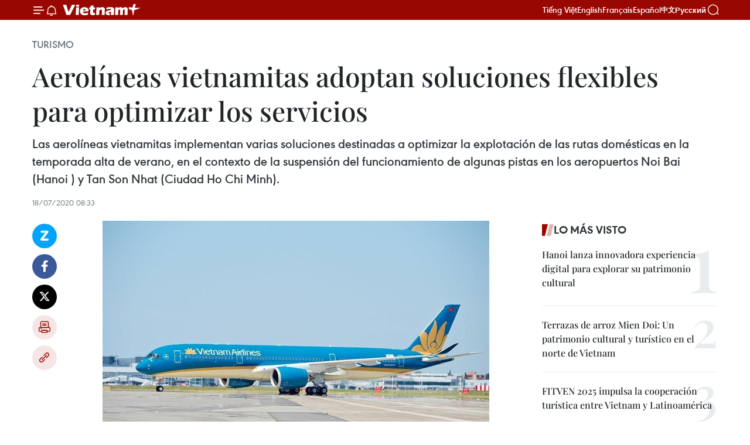

--- FILE ---
content_type: text/html;charset=utf-8
request_url: https://es.vietnamplus.vn/aerolineas-vietnamitas-adoptan-soluciones-flexibles-para-optimizar-los-servicios-post123011.vnp
body_size: 20926
content:
<!DOCTYPE html> <html lang="es" class="es"> <head> <title>Aerolíneas vietnamitas adoptan soluciones flexibles para optimizar los servicios | Vietnam+ (VietnamPlus)</title> <meta name="description" content="Las aerolíneas vietnamitas implementan varias soluciones destinadas a optimizar la explotación de las rutas domésticas en la temporada alta de verano, en el contexto de la suspensión del funcionamiento de algunas pistas en los aeropuertos Noi Bai (Hanoi ) y Tan Son Nhat (Ciudad Ho Chi Minh)."/> <meta name="keywords" content="Aerolíneas vietnamitas, Vietnam Airlines, Bamboo Airways, Vietjet Air"/> <meta name="news_keywords" content="Aerolíneas vietnamitas, Vietnam Airlines, Bamboo Airways, Vietjet Air"/> <meta http-equiv="Content-Type" content="text/html; charset=utf-8" /> <meta http-equiv="X-UA-Compatible" content="IE=edge"/> <meta http-equiv="refresh" content="1800" /> <meta name="revisit-after" content="1 days" /> <meta name="viewport" content="width=device-width, initial-scale=1"> <meta http-equiv="content-language" content="vi" /> <meta name="format-detection" content="telephone=no"/> <meta name="format-detection" content="address=no"/> <meta name="apple-mobile-web-app-capable" content="yes"> <meta name="apple-mobile-web-app-status-bar-style" content="black"> <meta name="apple-mobile-web-app-title" content="Vietnam+ (VietnamPlus)"/> <meta name="referrer" content="no-referrer-when-downgrade"/> <link rel="shortcut icon" href="https://media.vietnamplus.vn/assets/web/styles/img/favicon.ico" type="image/x-icon" /> <link rel="preconnect" href="https://media.vietnamplus.vn"/> <link rel="dns-prefetch" href="https://media.vietnamplus.vn"/> <link rel="preconnect" href="//www.google-analytics.com" /> <link rel="preconnect" href="//www.googletagmanager.com" /> <link rel="preconnect" href="//stc.za.zaloapp.com" /> <link rel="preconnect" href="//fonts.googleapis.com" /> <link rel="preconnect" href="//pagead2.googlesyndication.com"/> <link rel="preconnect" href="//tpc.googlesyndication.com"/> <link rel="preconnect" href="//securepubads.g.doubleclick.net"/> <link rel="preconnect" href="//accounts.google.com"/> <link rel="preconnect" href="//adservice.google.com"/> <link rel="preconnect" href="//adservice.google.com.vn"/> <link rel="preconnect" href="//www.googletagservices.com"/> <link rel="preconnect" href="//partner.googleadservices.com"/> <link rel="preconnect" href="//tpc.googlesyndication.com"/> <link rel="preconnect" href="//za.zdn.vn"/> <link rel="preconnect" href="//sp.zalo.me"/> <link rel="preconnect" href="//connect.facebook.net"/> <link rel="preconnect" href="//www.facebook.com"/> <link rel="dns-prefetch" href="//www.google-analytics.com" /> <link rel="dns-prefetch" href="//www.googletagmanager.com" /> <link rel="dns-prefetch" href="//stc.za.zaloapp.com" /> <link rel="dns-prefetch" href="//fonts.googleapis.com" /> <link rel="dns-prefetch" href="//pagead2.googlesyndication.com"/> <link rel="dns-prefetch" href="//tpc.googlesyndication.com"/> <link rel="dns-prefetch" href="//securepubads.g.doubleclick.net"/> <link rel="dns-prefetch" href="//accounts.google.com"/> <link rel="dns-prefetch" href="//adservice.google.com"/> <link rel="dns-prefetch" href="//adservice.google.com.vn"/> <link rel="dns-prefetch" href="//www.googletagservices.com"/> <link rel="dns-prefetch" href="//partner.googleadservices.com"/> <link rel="dns-prefetch" href="//tpc.googlesyndication.com"/> <link rel="dns-prefetch" href="//za.zdn.vn"/> <link rel="dns-prefetch" href="//sp.zalo.me"/> <link rel="dns-prefetch" href="//connect.facebook.net"/> <link rel="dns-prefetch" href="//www.facebook.com"/> <link rel="dns-prefetch" href="//graph.facebook.com"/> <link rel="dns-prefetch" href="//static.xx.fbcdn.net"/> <link rel="dns-prefetch" href="//staticxx.facebook.com"/> <script> var cmsConfig = { domainDesktop: 'https://es.vietnamplus.vn', domainMobile: 'https://es.vietnamplus.vn', domainApi: 'https://es-api.vietnamplus.vn', domainStatic: 'https://media.vietnamplus.vn', domainLog: 'https://es-log.vietnamplus.vn', googleAnalytics: 'G\-TGHDMM2RPP', siteId: 0, pageType: 1, objectId: 123011, adsZone: 368, allowAds: true, adsLazy: true, antiAdblock: true, }; if (window.location.protocol !== 'https:' && window.location.hostname.indexOf('vietnamplus.vn') !== -1) { window.location = 'https://' + window.location.hostname + window.location.pathname + window.location.hash; } var USER_AGENT=window.navigator&&(window.navigator.userAgent||window.navigator.vendor)||window.opera||"",IS_MOBILE=/Android|webOS|iPhone|iPod|BlackBerry|Windows Phone|IEMobile|Mobile Safari|Opera Mini/i.test(USER_AGENT),IS_REDIRECT=!1;function setCookie(e,o,i){var n=new Date,i=(n.setTime(n.getTime()+24*i*60*60*1e3),"expires="+n.toUTCString());document.cookie=e+"="+o+"; "+i+";path=/;"}function getCookie(e){var o=document.cookie.indexOf(e+"="),i=o+e.length+1;return!o&&e!==document.cookie.substring(0,e.length)||-1===o?null:(-1===(e=document.cookie.indexOf(";",i))&&(e=document.cookie.length),unescape(document.cookie.substring(i,e)))}IS_MOBILE&&getCookie("isDesktop")&&(setCookie("isDesktop",1,-1),window.location=window.location.pathname.replace(".amp", ".vnp")+window.location.search,IS_REDIRECT=!0); </script> <script> if(USER_AGENT && USER_AGENT.indexOf("facebot") <= 0 && USER_AGENT.indexOf("facebookexternalhit") <= 0) { var query = ''; var hash = ''; if (window.location.search) query = window.location.search; if (window.location.hash) hash = window.location.hash; var canonicalUrl = 'https://es.vietnamplus.vn/aerolineas-vietnamitas-adoptan-soluciones-flexibles-para-optimizar-los-servicios-post123011.vnp' + query + hash ; var curUrl = decodeURIComponent(window.location.href); if(!location.port && canonicalUrl.startsWith("http") && curUrl != canonicalUrl){ window.location.replace(canonicalUrl); } } </script> <meta property="fb:pages" content="120834779440" /> <meta property="fb:app_id" content="1960985707489919" /> <meta name="author" content="Vietnam+ (VietnamPlus)" /> <meta name="copyright" content="Copyright © 2025 by Vietnam+ (VietnamPlus)" /> <meta name="RATING" content="GENERAL" /> <meta name="GENERATOR" content="Vietnam+ (VietnamPlus)" /> <meta content="Vietnam+ (VietnamPlus)" itemprop="sourceOrganization" name="source"/> <meta content="news" itemprop="genre" name="medium"/> <meta name="robots" content="noarchive, max-image-preview:large, index, follow" /> <meta name="GOOGLEBOT" content="noarchive, max-image-preview:large, index, follow" /> <link rel="canonical" href="https://es.vietnamplus.vn/aerolineas-vietnamitas-adoptan-soluciones-flexibles-para-optimizar-los-servicios-post123011.vnp" /> <meta property="og:site_name" content="Vietnam+ (VietnamPlus)"/> <meta property="og:rich_attachment" content="true"/> <meta property="og:type" content="article"/> <meta property="og:url" content="https://es.vietnamplus.vn/aerolineas-vietnamitas-adoptan-soluciones-flexibles-para-optimizar-los-servicios-post123011.vnp"/> <meta property="og:image" content="https://mediaes.vietnamplus.vn/images/70bfeb50a942ce45c8e8249230c63867ced5ff4248c9529ad1c14b7c7e51b441f945644cd1fcf74864647390ca46d762a6887d31f476a5a499239d46637a46cd376f9ead7e2f4667166d8f98b8e681e2/bay_vna_1807.jpg.webp"/> <meta property="og:image:width" content="1200"/> <meta property="og:image:height" content="630"/> <meta property="og:title" content="Aerolíneas vietnamitas adoptan soluciones flexibles para optimizar los servicios"/> <meta property="og:description" content="Las aerolíneas vietnamitas implementan varias soluciones destinadas a optimizar la explotación de las rutas domésticas en la temporada alta de verano, en el contexto de la suspensión del funcionamiento de algunas pistas en los aeropuertos Noi Bai (Hanoi ) y Tan Son Nhat (Ciudad Ho Chi Minh)."/> <meta name="twitter:card" value="summary"/> <meta name="twitter:url" content="https://es.vietnamplus.vn/aerolineas-vietnamitas-adoptan-soluciones-flexibles-para-optimizar-los-servicios-post123011.vnp"/> <meta name="twitter:title" content="Aerolíneas vietnamitas adoptan soluciones flexibles para optimizar los servicios"/> <meta name="twitter:description" content="Las aerolíneas vietnamitas implementan varias soluciones destinadas a optimizar la explotación de las rutas domésticas en la temporada alta de verano, en el contexto de la suspensión del funcionamiento de algunas pistas en los aeropuertos Noi Bai (Hanoi ) y Tan Son Nhat (Ciudad Ho Chi Minh)."/> <meta name="twitter:image" content="https://mediaes.vietnamplus.vn/images/70bfeb50a942ce45c8e8249230c63867ced5ff4248c9529ad1c14b7c7e51b441f945644cd1fcf74864647390ca46d762a6887d31f476a5a499239d46637a46cd376f9ead7e2f4667166d8f98b8e681e2/bay_vna_1807.jpg.webp"/> <meta name="twitter:site" content="@Vietnam+ (VietnamPlus)"/> <meta name="twitter:creator" content="@Vietnam+ (VietnamPlus)"/> <meta property="article:publisher" content="https://www.facebook.com/VietnamPlus" /> <meta property="article:tag" content="Aerolíneas vietnamitas, Vietnam Airlines, Bamboo Airways, Vietjet Air"/> <meta property="article:section" content="Turismo" /> <meta property="article:published_time" content="2020-07-18T15:33:00+0700"/> <meta property="article:modified_time" content="2020-07-18T15:49:05+0700"/> <script type="application/ld+json"> { "@context": "http://schema.org", "@type": "Organization", "name": "Vietnam+ (VietnamPlus)", "url": "https://es.vietnamplus.vn", "logo": "https://media.vietnamplus.vn/assets/web/styles/img/logo.png", "foundingDate": "2008", "founders": [ { "@type": "Person", "name": "Thông tấn xã Việt Nam (TTXVN)" } ], "address": [ { "@type": "PostalAddress", "streetAddress": "Số 05 Lý Thường Kiệt - Hà Nội - Việt Nam", "addressLocality": "Hà Nội City", "addressRegion": "Northeast", "postalCode": "100000", "addressCountry": "VNM" } ], "contactPoint": [ { "@type": "ContactPoint", "telephone": "+84-243-941-1349", "contactType": "customer service" }, { "@type": "ContactPoint", "telephone": "+84-243-941-1348", "contactType": "customer service" } ], "sameAs": [ "https://www.facebook.com/VietnamPlus", "https://www.tiktok.com/@vietnamplus", "https://twitter.com/vietnamplus", "https://www.youtube.com/c/BaoVietnamPlus" ] } </script> <script type="application/ld+json"> { "@context" : "https://schema.org", "@type" : "WebSite", "name": "Vietnam+ (VietnamPlus)", "url": "https://es.vietnamplus.vn", "alternateName" : "Báo điện tử VIETNAMPLUS, Cơ quan của Thông tấn xã Việt Nam (TTXVN)", "potentialAction": { "@type": "SearchAction", "target": { "@type": "EntryPoint", "urlTemplate": "https://es.vietnamplus.vn/search/?q={search_term_string}" }, "query-input": "required name=search_term_string" } } </script> <script type="application/ld+json"> { "@context":"http://schema.org", "@type":"BreadcrumbList", "itemListElement":[ { "@type":"ListItem", "position":1, "item":{ "@id":"https://es.vietnamplus.vn/turismo/", "name":"Turismo" } } ] } </script> <script type="application/ld+json"> { "@context": "http://schema.org", "@type": "NewsArticle", "mainEntityOfPage":{ "@type":"WebPage", "@id":"https://es.vietnamplus.vn/aerolineas-vietnamitas-adoptan-soluciones-flexibles-para-optimizar-los-servicios-post123011.vnp" }, "headline": "Aerolíneas vietnamitas adoptan soluciones flexibles para optimizar los servicios", "description": "Las aerolíneas vietnamitas implementan varias soluciones destinadas a optimizar la explotación de las rutas domésticas en la temporada alta de verano, en el contexto de la suspensión del funcionamiento de algunas pistas en los aeropuertos Noi Bai (Hanoi ) y Tan Son Nhat (Ciudad Ho Chi Minh).", "image": { "@type": "ImageObject", "url": "https://mediaes.vietnamplus.vn/images/70bfeb50a942ce45c8e8249230c63867ced5ff4248c9529ad1c14b7c7e51b441f945644cd1fcf74864647390ca46d762a6887d31f476a5a499239d46637a46cd376f9ead7e2f4667166d8f98b8e681e2/bay_vna_1807.jpg.webp", "width" : 1200, "height" : 675 }, "datePublished": "2020-07-18T15:33:00+0700", "dateModified": "2020-07-18T15:49:05+0700", "author": { "@type": "Person", "name": "" }, "publisher": { "@type": "Organization", "name": "Vietnam+ (VietnamPlus)", "logo": { "@type": "ImageObject", "url": "https://media.vietnamplus.vn/assets/web/styles/img/logo.png" } } } </script> <link rel="preload" href="https://media.vietnamplus.vn/assets/web/styles/css/main.min-1.0.14.css" as="style"> <link rel="preload" href="https://media.vietnamplus.vn/assets/web/js/main.min-1.0.33.js" as="script"> <link rel="preload" href="https://media.vietnamplus.vn/assets/web/js/detail.min-1.0.15.js" as="script"> <link rel="preload" href="https://common.mcms.one/assets/styles/css/vietnamplus-1.0.0.css" as="style"> <link rel="stylesheet" href="https://common.mcms.one/assets/styles/css/vietnamplus-1.0.0.css"> <link id="cms-style" rel="stylesheet" href="https://media.vietnamplus.vn/assets/web/styles/css/main.min-1.0.14.css"> <script type="text/javascript"> var _metaOgUrl = 'https://es.vietnamplus.vn/aerolineas-vietnamitas-adoptan-soluciones-flexibles-para-optimizar-los-servicios-post123011.vnp'; var page_title = document.title; var tracked_url = window.location.pathname + window.location.search + window.location.hash; var cate_path = 'turismo'; if (cate_path.length > 0) { tracked_url = "/" + cate_path + tracked_url; } </script> <script async="" src="https://www.googletagmanager.com/gtag/js?id=G-TGHDMM2RPP"></script> <script> window.dataLayer = window.dataLayer || []; function gtag(){dataLayer.push(arguments);} gtag('js', new Date()); gtag('config', 'G-TGHDMM2RPP', {page_path: tracked_url}); </script> <script>window.dataLayer = window.dataLayer || [];dataLayer.push({'pageCategory': '/turismo'});</script> <script> window.dataLayer = window.dataLayer || []; dataLayer.push({ 'event': 'Pageview', 'articleId': '123011', 'articleTitle': 'Aerolíneas vietnamitas adoptan soluciones flexibles para optimizar los servicios', 'articleCategory': 'Turismo', 'articleAlowAds': true, 'articleType': 'detail', 'articleTags': 'Aerolíneas vietnamitas, Vietnam Airlines, Bamboo Airways, Vietjet Air', 'articlePublishDate': '2020-07-18T15:33:00+0700', 'articleThumbnail': 'https://mediaes.vietnamplus.vn/images/70bfeb50a942ce45c8e8249230c63867ced5ff4248c9529ad1c14b7c7e51b441f945644cd1fcf74864647390ca46d762a6887d31f476a5a499239d46637a46cd376f9ead7e2f4667166d8f98b8e681e2/bay_vna_1807.jpg.webp', 'articleShortUrl': 'https://es.vietnamplus.vn/aerolineas-vietnamitas-adoptan-soluciones-flexibles-para-optimizar-los-servicios-post123011.vnp', 'articleFullUrl': 'https://es.vietnamplus.vn/aerolineas-vietnamitas-adoptan-soluciones-flexibles-para-optimizar-los-servicios-post123011.vnp', }); </script> <script type='text/javascript'> gtag('event', 'article_page',{ 'articleId': '123011', 'articleTitle': 'Aerolíneas vietnamitas adoptan soluciones flexibles para optimizar los servicios', 'articleCategory': 'Turismo', 'articleAlowAds': true, 'articleType': 'detail', 'articleTags': 'Aerolíneas vietnamitas, Vietnam Airlines, Bamboo Airways, Vietjet Air', 'articlePublishDate': '2020-07-18T15:33:00+0700', 'articleThumbnail': 'https://mediaes.vietnamplus.vn/images/70bfeb50a942ce45c8e8249230c63867ced5ff4248c9529ad1c14b7c7e51b441f945644cd1fcf74864647390ca46d762a6887d31f476a5a499239d46637a46cd376f9ead7e2f4667166d8f98b8e681e2/bay_vna_1807.jpg.webp', 'articleShortUrl': 'https://es.vietnamplus.vn/aerolineas-vietnamitas-adoptan-soluciones-flexibles-para-optimizar-los-servicios-post123011.vnp', 'articleFullUrl': 'https://es.vietnamplus.vn/aerolineas-vietnamitas-adoptan-soluciones-flexibles-para-optimizar-los-servicios-post123011.vnp', }); </script> <script>(function(w,d,s,l,i){w[l]=w[l]||[];w[l].push({'gtm.start': new Date().getTime(),event:'gtm.js'});var f=d.getElementsByTagName(s)[0], j=d.createElement(s),dl=l!='dataLayer'?'&l='+l:'';j.async=true;j.src= 'https://www.googletagmanager.com/gtm.js?id='+i+dl;f.parentNode.insertBefore(j,f); })(window,document,'script','dataLayer','GTM-5WM58F3N');</script> <script type="text/javascript"> !function(){"use strict";function e(e){var t=!(arguments.length>1&&void 0!==arguments[1])||arguments[1],c=document.createElement("script");c.src=e,t?c.type="module":(c.async=!0,c.type="text/javascript",c.setAttribute("nomodule",""));var n=document.getElementsByTagName("script")[0];n.parentNode.insertBefore(c,n)}!function(t,c){!function(t,c,n){var a,o,r;n.accountId=c,null!==(a=t.marfeel)&&void 0!==a||(t.marfeel={}),null!==(o=(r=t.marfeel).cmd)&&void 0!==o||(r.cmd=[]),t.marfeel.config=n;var i="https://sdk.mrf.io/statics";e("".concat(i,"/marfeel-sdk.js?id=").concat(c),!0),e("".concat(i,"/marfeel-sdk.es5.js?id=").concat(c),!1)}(t,c,arguments.length>2&&void 0!==arguments[2]?arguments[2]:{})}(window,2272,{} )}(); </script> <script async src="https://sp.zalo.me/plugins/sdk.js"></script> </head> <body class="detail-page"> <div id="sdaWeb_SdaMasthead" class="rennab rennab-top" data-platform="1" data-position="Web_SdaMasthead"> </div> <header class=" site-header"> <div class="sticky"> <div class="container"> <i class="ic-menu"></i> <i class="ic-bell"></i> <div id="header-news" class="pick-news hidden" data-source="header-latest-news"></div> <a class="small-logo" href="/" title="Vietnam+ (VietnamPlus)">Vietnam+ (VietnamPlus)</a> <ul class="menu"> <li> <a href="https://www.vietnamplus.vn" title="Tiếng Việt" target="_blank">Tiếng Việt</a> </li> <li> <a href="https://en.vietnamplus.vn" title="English" target="_blank" rel="nofollow">English</a> </li> <li> <a href="https://fr.vietnamplus.vn" title="Français" target="_blank" rel="nofollow">Français</a> </li> <li> <a href="https://es.vietnamplus.vn" title="Español" target="_blank" rel="nofollow">Español</a> </li> <li> <a href="https://zh.vietnamplus.vn" title="中文" target="_blank" rel="nofollow">中文</a> </li> <li> <a href="https://ru.vietnamplus.vn" title="Русский" target="_blank" rel="nofollow">Русский</a> </li> </ul> <div class="search-wrapper"> <i class="ic-search"></i> <input type="text" class="search txtsearch" placeholder="Palabra clave"> </div> </div> </div> </header> <div class="site-body"> <div id="sdaWeb_SdaBackground" class="rennab " data-platform="1" data-position="Web_SdaBackground"> </div> <div class="container"> <div class="breadcrumb breadcrumb-detail"> <h2 class="main"> <a href="https://es.vietnamplus.vn/turismo/" title="Turismo" class="active">Turismo</a> </h2> </div> <div id="sdaWeb_SdaTop" class="rennab " data-platform="1" data-position="Web_SdaTop"> </div> <div class="article"> <h1 class="article__title cms-title "> Aerolíneas vietnamitas adoptan soluciones flexibles para optimizar los servicios </h1> <div class="article__sapo cms-desc"> Las aerolíneas vietnamitas implementan varias soluciones destinadas a optimizar la explotación de las rutas domésticas en la temporada alta de verano, en el contexto de la suspensión del funcionamiento de algunas pistas en los aeropuertos Noi Bai (Hanoi ) y Tan Son Nhat (Ciudad Ho Chi Minh). </div> <div id="sdaWeb_SdaArticleAfterSapo" class="rennab " data-platform="1" data-position="Web_SdaArticleAfterSapo"> </div> <div class="article__meta"> <time class="time" datetime="2020-07-18T15:33:00+0700" data-time="1595061180" data-friendly="false">sábado, julio 18, 2020 15:33</time> <meta class="cms-date" itemprop="datePublished" content="2020-07-18T15:33:00+0700"> </div> <div class="col"> <div class="main-col content-col"> <div class="article__body zce-content-body cms-body" itemprop="articleBody"> <div class="social-pin sticky article__social"> <a href="javascript:void(0);" class="zl zalo-share-button" title="Zalo" data-href="https://es.vietnamplus.vn/aerolineas-vietnamitas-adoptan-soluciones-flexibles-para-optimizar-los-servicios-post123011.vnp" data-oaid="4486284411240520426" data-layout="1" data-color="blue" data-customize="true">Zalo</a> <a href="javascript:void(0);" class="item fb" data-href="https://es.vietnamplus.vn/aerolineas-vietnamitas-adoptan-soluciones-flexibles-para-optimizar-los-servicios-post123011.vnp" data-rel="facebook" title="Facebook">Facebook</a> <a href="javascript:void(0);" class="item tw" data-href="https://es.vietnamplus.vn/aerolineas-vietnamitas-adoptan-soluciones-flexibles-para-optimizar-los-servicios-post123011.vnp" data-rel="twitter" title="Twitter">Twitter</a> <a href="javascript:void(0);" class="bookmark sendbookmark hidden" onclick="ME.sendBookmark(this, 123011);" data-id="123011" title="Marcador">Marcador</a> <a href="javascript:void(0);" class="print sendprint" title="Print" data-href="/print-123011.html">Imprimir</a> <a href="javascript:void(0);" class="item link" data-href="https://es.vietnamplus.vn/aerolineas-vietnamitas-adoptan-soluciones-flexibles-para-optimizar-los-servicios-post123011.vnp" data-rel="copy" title="Copy link">Copy link</a> </div> <div class="ExternalClass4FF560CC4731423A86D38A242E99E484"> <div class="article-photo"> <a href="/Uploaded_ES/sxtt/2020_07_18/bay_vna_1807.jpg" rel="nofollow" target="_blank"><img alt="Aerolíneas vietnamitas adoptan soluciones flexibles para optimizar los servicios ảnh 1" src="[data-uri]" class="lazyload cms-photo" data-large-src="https://mediaes.vietnamplus.vn/images/cca9a6d80f13ff15464f9e771e0cc483421d3caa23459be8e90d6f26d5f09860b3db9b46a2cf4af2209b7f3e7c461749fef81d61bba2ed05d6a1bfcf005dc4a0/bay_vna_1807.jpg" data-src="https://mediaes.vietnamplus.vn/images/84319463aa2c360cddad20a093c0aba3d59a7f53e30a5b6ff87dd5a936afbe1d1b77263e8ea0c69c0325d6ed8c012434b89c9f97ba8b0a06894623d510a702dd/bay_vna_1807.jpg" title="Aerolíneas vietnamitas adoptan soluciones flexibles para optimizar los servicios ảnh 1"></a><span>Aerolíneas vietnamitas adoptan soluciones flexibles para optimizar los servicios (Foto: VNA)</span> </div>
</div>
<div class="ExternalClass4FF560CC4731423A86D38A242E99E484"> Hanoi (VNA)- Las aerolíneas vietnamitas implementan varias solucionesdestinadas a optimizar la explotación de las rutas domésticas en la temporadaalta de verano, en el contexto de la suspensión del funcionamiento de algunaspistas en los aeropuertos Noi Bai (Hanoi ) y Tan Son Nhat (Ciudad Ho Chi Minh). <br> <br> Según gerentes de Vietnam Airlines, la empresa se empeña en elevar la puntualidadde sus vuelos, mediante la extensión del tiempo entre los horarios de despegue,además de intensificar el uso de los aviones de fuselaje ancho como los AirbusA350 y Boeing 787-9 y Boeing 787-10 en los itinerarios de alta demanda. <br> <br> Por otro lado, busca estimular a los clientes a usar los servicios de check-inen línea, mediante los teléfonos móviles o en los puestos automáticos en losaeropuertos. <br> <br> Desde ahora la aerolínea planea operar más de 12 mil vuelos hasta finales deagosto próximo, para garantizar un promedio diario de 400 a 500, un aumento de10 por ciento en comparación con la primera mitad del julio. <br> <br> En tanto, Bamboo Airways y Vietjet Air también informaron sobre el cambio de lafrecuencia de sus vuelos, en pos de evitar la congestión en las terminales ypistas./.
</div> <div class="article__source"> <div class="source"> <span class="name">VNA</span> </div> </div> <div id="sdaWeb_SdaArticleAfterBody" class="rennab " data-platform="1" data-position="Web_SdaArticleAfterBody"> </div> </div> <div class="article__tag"> <a class="active" href="https://es.vietnamplus.vn/tag/aerolineas-vietnamitas-tag3158.vnp" title="Aerolíneas vietnamitas">#Aerolíneas vietnamitas</a> <a class="active" href="https://es.vietnamplus.vn/tag/vietnam-airlines-tag16.vnp" title="Vietnam Airlines">#Vietnam Airlines</a> <a class="" href="https://es.vietnamplus.vn/tag/bamboo-airways-tag3601.vnp" title="Bamboo Airways">#Bamboo Airways</a> <a class="" href="https://es.vietnamplus.vn/tag/vietjet-air-tag11610.vnp" title="Vietjet Air">#Vietjet Air</a> </div> <div id="sdaWeb_SdaArticleAfterTag" class="rennab " data-platform="1" data-position="Web_SdaArticleAfterTag"> </div> <div class="wrap-social"> <div class="social-pin article__social"> <a href="javascript:void(0);" class="zl zalo-share-button" title="Zalo" data-href="https://es.vietnamplus.vn/aerolineas-vietnamitas-adoptan-soluciones-flexibles-para-optimizar-los-servicios-post123011.vnp" data-oaid="4486284411240520426" data-layout="1" data-color="blue" data-customize="true">Zalo</a> <a href="javascript:void(0);" class="item fb" data-href="https://es.vietnamplus.vn/aerolineas-vietnamitas-adoptan-soluciones-flexibles-para-optimizar-los-servicios-post123011.vnp" data-rel="facebook" title="Facebook">Facebook</a> <a href="javascript:void(0);" class="item tw" data-href="https://es.vietnamplus.vn/aerolineas-vietnamitas-adoptan-soluciones-flexibles-para-optimizar-los-servicios-post123011.vnp" data-rel="twitter" title="Twitter">Twitter</a> <a href="javascript:void(0);" class="bookmark sendbookmark hidden" onclick="ME.sendBookmark(this, 123011);" data-id="123011" title="Marcador">Marcador</a> <a href="javascript:void(0);" class="print sendprint" title="Print" data-href="/print-123011.html">Imprimir</a> <a href="javascript:void(0);" class="item link" data-href="https://es.vietnamplus.vn/aerolineas-vietnamitas-adoptan-soluciones-flexibles-para-optimizar-los-servicios-post123011.vnp" data-rel="copy" title="Copy link">Copy link</a> </div> <a href="https://news.google.com/publications/CAAqBwgKMN-18wowlLWFAw?hl=vi&gl=VN&ceid=VN%3Avi" class="google-news" target="_blank" title="Google News">Seguir VietnamPlus</a> </div> <div id="sdaWeb_SdaArticleAfterBody1" class="rennab " data-platform="1" data-position="Web_SdaArticleAfterBody1"> </div> <div id="sdaWeb_SdaArticleAfterBody2" class="rennab " data-platform="1" data-position="Web_SdaArticleAfterBody2"> </div> <div class="timeline secondary"> <h3 class="box-heading"> <a href="https://es.vietnamplus.vn/turismo/" title="Turismo" class="title"> Ver más </a> </h3> <div class="box-content content-list" data-source="recommendation-368"> <article class="story" data-id="230232"> <figure class="story__thumb"> <a class="cms-link" href="https://es.vietnamplus.vn/hanoi-experimenta-un-fuerte-aumento-en-visitantes-e-ingresos-turisticos-post230232.vnp" title="Hanoi experimenta un fuerte aumento en visitantes e ingresos turísticos"> <img class="lazyload" src="[data-uri]" data-src="https://mediaes.vietnamplus.vn/images/10b35e7ea1400aaa9dc54a12ae7fa3dca6c03e63cdbff5fb72b68aa43f47df9595901faa900437775cd49b1bc94fc5e20afc8cb1b22e67744dac7df0102a376c/du-lich-ha-noi.jpg.webp" data-srcset="https://mediaes.vietnamplus.vn/images/10b35e7ea1400aaa9dc54a12ae7fa3dca6c03e63cdbff5fb72b68aa43f47df9595901faa900437775cd49b1bc94fc5e20afc8cb1b22e67744dac7df0102a376c/du-lich-ha-noi.jpg.webp 1x, https://mediaes.vietnamplus.vn/images/5aea9544c4e23fb9a0759c3a0d478a6ba6c03e63cdbff5fb72b68aa43f47df9595901faa900437775cd49b1bc94fc5e20afc8cb1b22e67744dac7df0102a376c/du-lich-ha-noi.jpg.webp 2x" alt="Hanoi experimenta un fuerte aumento en visitantes e ingresos turísticos. (Foto: VNA)"> <noscript><img src="https://mediaes.vietnamplus.vn/images/10b35e7ea1400aaa9dc54a12ae7fa3dca6c03e63cdbff5fb72b68aa43f47df9595901faa900437775cd49b1bc94fc5e20afc8cb1b22e67744dac7df0102a376c/du-lich-ha-noi.jpg.webp" srcset="https://mediaes.vietnamplus.vn/images/10b35e7ea1400aaa9dc54a12ae7fa3dca6c03e63cdbff5fb72b68aa43f47df9595901faa900437775cd49b1bc94fc5e20afc8cb1b22e67744dac7df0102a376c/du-lich-ha-noi.jpg.webp 1x, https://mediaes.vietnamplus.vn/images/5aea9544c4e23fb9a0759c3a0d478a6ba6c03e63cdbff5fb72b68aa43f47df9595901faa900437775cd49b1bc94fc5e20afc8cb1b22e67744dac7df0102a376c/du-lich-ha-noi.jpg.webp 2x" alt="Hanoi experimenta un fuerte aumento en visitantes e ingresos turísticos. (Foto: VNA)" class="image-fallback"></noscript> </a> </figure> <h2 class="story__heading" data-tracking="230232"> <a class=" cms-link" href="https://es.vietnamplus.vn/hanoi-experimenta-un-fuerte-aumento-en-visitantes-e-ingresos-turisticos-post230232.vnp" title="Hanoi experimenta un fuerte aumento en visitantes e ingresos turísticos"> <i class="ic-video"></i> Hanoi experimenta un fuerte aumento en visitantes e ingresos turísticos </a> </h2> <time class="time" datetime="2025-12-17T08:00:00+0700" data-time="1765933200"> 17/12/2025 08:00 </time> <div class="story__summary story__shorten"> <p data-listener-added_af6c7fe6="true">El sector turístico de Hanoi continuó su sólido crecimiento en noviembre, recibiendo a 2,5 millones de visitantes, lo que representa un aumento del 25% en el número de llegadas internacionales y un 10% en el turismo nacional, según el Departamento de Turismo de la ciudad. Los ingresos generados por el turismo en ese mes alcanzaron los 430 millones de dólares, lo que supone un incremento del 18% en comparación con el mismo período del año anterior.</p> </div> </article> <article class="story" data-id="230218"> <figure class="story__thumb"> <a class="cms-link" href="https://longform.vietnamplus.vn/ciudad-ho-chi-minh-mejora-el-nivel-de-sus-destinos-turisticos-y-la-calidad-de-recursos-humanos-43.html" title="Ciudad Ho Chi Minh mejora el nivel de sus destinos turísticos y la calidad de recursos humanos" target="_blank"> <img class="lazyload" src="[data-uri]" data-src="https://mediaes.vietnamplus.vn/images/f2cfdaffcbbffbbec0d71290d79006486b53d23f152f618175109fb0b88354ba84bccb29592e214c965fb1d1c63d319fdbf4f76d0fec49e9f83a3613c76bbde5/tp-ho-chi-minh.jpg.webp" data-srcset="https://mediaes.vietnamplus.vn/images/f2cfdaffcbbffbbec0d71290d79006486b53d23f152f618175109fb0b88354ba84bccb29592e214c965fb1d1c63d319fdbf4f76d0fec49e9f83a3613c76bbde5/tp-ho-chi-minh.jpg.webp 1x, https://mediaes.vietnamplus.vn/images/847ed20b44bf25425787ff8567cd17cf6b53d23f152f618175109fb0b88354ba84bccb29592e214c965fb1d1c63d319fdbf4f76d0fec49e9f83a3613c76bbde5/tp-ho-chi-minh.jpg.webp 2x" alt="Ciudad Ho Chi Minh mejora el nivel de sus destinos turísticos y la calidad de recursos humanos"> <noscript><img src="https://mediaes.vietnamplus.vn/images/f2cfdaffcbbffbbec0d71290d79006486b53d23f152f618175109fb0b88354ba84bccb29592e214c965fb1d1c63d319fdbf4f76d0fec49e9f83a3613c76bbde5/tp-ho-chi-minh.jpg.webp" srcset="https://mediaes.vietnamplus.vn/images/f2cfdaffcbbffbbec0d71290d79006486b53d23f152f618175109fb0b88354ba84bccb29592e214c965fb1d1c63d319fdbf4f76d0fec49e9f83a3613c76bbde5/tp-ho-chi-minh.jpg.webp 1x, https://mediaes.vietnamplus.vn/images/847ed20b44bf25425787ff8567cd17cf6b53d23f152f618175109fb0b88354ba84bccb29592e214c965fb1d1c63d319fdbf4f76d0fec49e9f83a3613c76bbde5/tp-ho-chi-minh.jpg.webp 2x" alt="Ciudad Ho Chi Minh mejora el nivel de sus destinos turísticos y la calidad de recursos humanos" class="image-fallback"></noscript> </a> </figure> <h2 class="story__heading" data-tracking="230218"> <a class=" cms-link" href="https://longform.vietnamplus.vn/ciudad-ho-chi-minh-mejora-el-nivel-de-sus-destinos-turisticos-y-la-calidad-de-recursos-humanos-43.html" title="Ciudad Ho Chi Minh mejora el nivel de sus destinos turísticos y la calidad de recursos humanos" target="_blank"> Ciudad Ho Chi Minh mejora el nivel de sus destinos turísticos y la calidad de recursos humanos </a> </h2> <time class="time" datetime="2025-12-16T09:00:00+0700" data-time="1765850400"> 16/12/2025 09:00 </time> <div class="story__summary story__shorten"> <p>La industria turística de Ciudad Ho Chi Minh mantiene un impulso de crecimiento positivo, con una marcada transición desde la fase de recuperación posterior a la fusión hacia un desarrollo acelerado y la reestructuración de sus destinos, con el fin de atender a diversos tipos de clientes y satisfacer tanto a los visitantes nacionales como internacionales.</p> </div> </article> <article class="story" data-id="230202"> <figure class="story__thumb"> <a class="cms-link" href="https://es.vietnamplus.vn/vietnam-recibe-al-turista-internacional-numero-20-millones-en-2025-post230202.vnp" title="Vietnam recibe al turista internacional número 20 millones en 2025"> <img class="lazyload" src="[data-uri]" data-src="https://mediaes.vietnamplus.vn/images/a1af0e25a1124e034d52602711cf572e45c30067414eeaf48c317d179bc992b29cd79427affa600876b3d2640a93f97bdbf4f76d0fec49e9f83a3613c76bbde5/khach-du-lich.jpg.webp" data-srcset="https://mediaes.vietnamplus.vn/images/a1af0e25a1124e034d52602711cf572e45c30067414eeaf48c317d179bc992b29cd79427affa600876b3d2640a93f97bdbf4f76d0fec49e9f83a3613c76bbde5/khach-du-lich.jpg.webp 1x, https://mediaes.vietnamplus.vn/images/6975f8604fb2a7f29e25e1e8a6482cc745c30067414eeaf48c317d179bc992b29cd79427affa600876b3d2640a93f97bdbf4f76d0fec49e9f83a3613c76bbde5/khach-du-lich.jpg.webp 2x" alt="Karolina Agnieszka de Polonia es la turista internacional número 20 millones en visitar Vietnam en 2025. Foto: VNA"> <noscript><img src="https://mediaes.vietnamplus.vn/images/a1af0e25a1124e034d52602711cf572e45c30067414eeaf48c317d179bc992b29cd79427affa600876b3d2640a93f97bdbf4f76d0fec49e9f83a3613c76bbde5/khach-du-lich.jpg.webp" srcset="https://mediaes.vietnamplus.vn/images/a1af0e25a1124e034d52602711cf572e45c30067414eeaf48c317d179bc992b29cd79427affa600876b3d2640a93f97bdbf4f76d0fec49e9f83a3613c76bbde5/khach-du-lich.jpg.webp 1x, https://mediaes.vietnamplus.vn/images/6975f8604fb2a7f29e25e1e8a6482cc745c30067414eeaf48c317d179bc992b29cd79427affa600876b3d2640a93f97bdbf4f76d0fec49e9f83a3613c76bbde5/khach-du-lich.jpg.webp 2x" alt="Karolina Agnieszka de Polonia es la turista internacional número 20 millones en visitar Vietnam en 2025. Foto: VNA" class="image-fallback"></noscript> </a> </figure> <h2 class="story__heading" data-tracking="230202"> <a class=" cms-link" href="https://es.vietnamplus.vn/vietnam-recibe-al-turista-internacional-numero-20-millones-en-2025-post230202.vnp" title="Vietnam recibe al turista internacional número 20 millones en 2025"> Vietnam recibe al turista internacional número 20 millones en 2025 </a> </h2> <time class="time" datetime="2025-12-15T18:11:56+0700" data-time="1765797116"> 15/12/2025 18:11 </time> <div class="story__summary story__shorten"> <p>Vietnam alcanzó los 20 millones de turistas internacionales en 2024. El histórico visitante llegó a Phu Quoc, reflejando la fuerte recuperación del turismo.</p> </div> </article> <article class="story" data-id="230191"> <figure class="story__thumb"> <a class="cms-link" href="https://es.vietnamplus.vn/renovacion-del-patrimonio-y-auge-del-turismo-cultural-en-ciudad-de-hue-post230191.vnp" title="Renovación del patrimonio y auge del turismo cultural en ciudad de Hue "> <img class="lazyload" src="[data-uri]" data-src="https://mediaes.vietnamplus.vn/images/c3702b02bb09db70091b36380ed14d70bf789edfba802d8cce2f53960bc0753decab6933f2a7669efd82b81f14631c54e39a70570a70623b78a970c6cc1d1538/hue-151225.jpg.webp" data-srcset="https://mediaes.vietnamplus.vn/images/c3702b02bb09db70091b36380ed14d70bf789edfba802d8cce2f53960bc0753decab6933f2a7669efd82b81f14631c54e39a70570a70623b78a970c6cc1d1538/hue-151225.jpg.webp 1x, https://mediaes.vietnamplus.vn/images/51ca6260c6d165728b8a594eb2e3e341bf789edfba802d8cce2f53960bc0753decab6933f2a7669efd82b81f14631c54e39a70570a70623b78a970c6cc1d1538/hue-151225.jpg.webp 2x" alt="Turistas visitan la Puerta Ngo Mon de la Ciudadela Imperial de Hue. (Foto: VNA)"> <noscript><img src="https://mediaes.vietnamplus.vn/images/c3702b02bb09db70091b36380ed14d70bf789edfba802d8cce2f53960bc0753decab6933f2a7669efd82b81f14631c54e39a70570a70623b78a970c6cc1d1538/hue-151225.jpg.webp" srcset="https://mediaes.vietnamplus.vn/images/c3702b02bb09db70091b36380ed14d70bf789edfba802d8cce2f53960bc0753decab6933f2a7669efd82b81f14631c54e39a70570a70623b78a970c6cc1d1538/hue-151225.jpg.webp 1x, https://mediaes.vietnamplus.vn/images/51ca6260c6d165728b8a594eb2e3e341bf789edfba802d8cce2f53960bc0753decab6933f2a7669efd82b81f14631c54e39a70570a70623b78a970c6cc1d1538/hue-151225.jpg.webp 2x" alt="Turistas visitan la Puerta Ngo Mon de la Ciudadela Imperial de Hue. (Foto: VNA)" class="image-fallback"></noscript> </a> </figure> <h2 class="story__heading" data-tracking="230191"> <a class=" cms-link" href="https://es.vietnamplus.vn/renovacion-del-patrimonio-y-auge-del-turismo-cultural-en-ciudad-de-hue-post230191.vnp" title="Renovación del patrimonio y auge del turismo cultural en ciudad de Hue "> Renovación del patrimonio y auge del turismo cultural en ciudad de Hue </a> </h2> <time class="time" datetime="2025-12-15T14:09:17+0700" data-time="1765782557"> 15/12/2025 14:09 </time> <div class="story__summary story__shorten"> <p>El Año Nacional del Turismo - Hue 2025 cierra con 6,3 millones de visitantes, fuerte crecimiento internacional y una apuesta por el patrimonio y la innovación. </p> </div> </article> <article class="story" data-id="230188"> <figure class="story__thumb"> <a class="cms-link" href="https://es.vietnamplus.vn/turismo-de-vietnam-marca-record-con-20-millones-de-visitantes-internacionales-post230188.vnp" title="Turismo de Vietnam marca récord con 20 millones de visitantes internacionales"> <img class="lazyload" src="[data-uri]" data-src="https://mediaes.vietnamplus.vn/images/18068d5f4d6550be0e90cb3c306a7c223da2708dc357eb2802596818e506e715c766c1db7e4e67f4f584583f0dc69e406c4c96c7b74fd9130861a63dc8df7883376f9ead7e2f4667166d8f98b8e681e2/172726-24ee9e2e25379769ce26.jpg.webp" data-srcset="https://mediaes.vietnamplus.vn/images/18068d5f4d6550be0e90cb3c306a7c223da2708dc357eb2802596818e506e715c766c1db7e4e67f4f584583f0dc69e406c4c96c7b74fd9130861a63dc8df7883376f9ead7e2f4667166d8f98b8e681e2/172726-24ee9e2e25379769ce26.jpg.webp 1x, https://mediaes.vietnamplus.vn/images/5600725eba817801ab1d6c99586484603da2708dc357eb2802596818e506e715c766c1db7e4e67f4f584583f0dc69e406c4c96c7b74fd9130861a63dc8df7883376f9ead7e2f4667166d8f98b8e681e2/172726-24ee9e2e25379769ce26.jpg.webp 2x" alt="Un rincón del pueblo del atardecer en la isla de Phu Quoc. (Fuente: VNA)"> <noscript><img src="https://mediaes.vietnamplus.vn/images/18068d5f4d6550be0e90cb3c306a7c223da2708dc357eb2802596818e506e715c766c1db7e4e67f4f584583f0dc69e406c4c96c7b74fd9130861a63dc8df7883376f9ead7e2f4667166d8f98b8e681e2/172726-24ee9e2e25379769ce26.jpg.webp" srcset="https://mediaes.vietnamplus.vn/images/18068d5f4d6550be0e90cb3c306a7c223da2708dc357eb2802596818e506e715c766c1db7e4e67f4f584583f0dc69e406c4c96c7b74fd9130861a63dc8df7883376f9ead7e2f4667166d8f98b8e681e2/172726-24ee9e2e25379769ce26.jpg.webp 1x, https://mediaes.vietnamplus.vn/images/5600725eba817801ab1d6c99586484603da2708dc357eb2802596818e506e715c766c1db7e4e67f4f584583f0dc69e406c4c96c7b74fd9130861a63dc8df7883376f9ead7e2f4667166d8f98b8e681e2/172726-24ee9e2e25379769ce26.jpg.webp 2x" alt="Un rincón del pueblo del atardecer en la isla de Phu Quoc. (Fuente: VNA)" class="image-fallback"></noscript> </a> </figure> <h2 class="story__heading" data-tracking="230188"> <a class=" cms-link" href="https://es.vietnamplus.vn/turismo-de-vietnam-marca-record-con-20-millones-de-visitantes-internacionales-post230188.vnp" title="Turismo de Vietnam marca récord con 20 millones de visitantes internacionales"> Turismo de Vietnam marca récord con 20 millones de visitantes internacionales </a> </h2> <time class="time" datetime="2025-12-15T11:05:13+0700" data-time="1765771513"> 15/12/2025 11:05 </time> <div class="story__summary story__shorten"> <p>El Ministerio de Cultura, Deportes y Turismo de Vietnam, en coordinación con el Comité Popular de la provincia de An Giang, organizará en los próximos días un acto de bienvenida al visitante internacional número 20 millones en el Aeropuerto Internacional de Phu Quoc.</p> </div> </article> <div id="sdaWeb_SdaNative1" class="rennab " data-platform="1" data-position="Web_SdaNative1"> </div> <article class="story" data-id="230180"> <figure class="story__thumb"> <a class="cms-link" href="https://es.vietnamplus.vn/vietnam-consolida-su-atractivo-turistico-con-un-nuevo-impulso-de-crecimiento-post230180.vnp" title="Vietnam consolida su atractivo turístico con un nuevo impulso de crecimiento"> <img class="lazyload" src="[data-uri]" data-src="https://mediaes.vietnamplus.vn/images/c3702b02bb09db70091b36380ed14d707b5ef4c937e6d1b3616d0c2a08e388d832d7c3ef989f6b2fa19a569a780e4515853fc8b7f58c6fb003fe6884fa30be25/bai-kem-phu-quoc.jpg.webp" data-srcset="https://mediaes.vietnamplus.vn/images/c3702b02bb09db70091b36380ed14d707b5ef4c937e6d1b3616d0c2a08e388d832d7c3ef989f6b2fa19a569a780e4515853fc8b7f58c6fb003fe6884fa30be25/bai-kem-phu-quoc.jpg.webp 1x, https://mediaes.vietnamplus.vn/images/51ca6260c6d165728b8a594eb2e3e3417b5ef4c937e6d1b3616d0c2a08e388d832d7c3ef989f6b2fa19a569a780e4515853fc8b7f58c6fb003fe6884fa30be25/bai-kem-phu-quoc.jpg.webp 2x" alt="Playa de Khem, Phu Quoc, provincia de An Giang. (Foto: VNA)"> <noscript><img src="https://mediaes.vietnamplus.vn/images/c3702b02bb09db70091b36380ed14d707b5ef4c937e6d1b3616d0c2a08e388d832d7c3ef989f6b2fa19a569a780e4515853fc8b7f58c6fb003fe6884fa30be25/bai-kem-phu-quoc.jpg.webp" srcset="https://mediaes.vietnamplus.vn/images/c3702b02bb09db70091b36380ed14d707b5ef4c937e6d1b3616d0c2a08e388d832d7c3ef989f6b2fa19a569a780e4515853fc8b7f58c6fb003fe6884fa30be25/bai-kem-phu-quoc.jpg.webp 1x, https://mediaes.vietnamplus.vn/images/51ca6260c6d165728b8a594eb2e3e3417b5ef4c937e6d1b3616d0c2a08e388d832d7c3ef989f6b2fa19a569a780e4515853fc8b7f58c6fb003fe6884fa30be25/bai-kem-phu-quoc.jpg.webp 2x" alt="Playa de Khem, Phu Quoc, provincia de An Giang. (Foto: VNA)" class="image-fallback"></noscript> </a> </figure> <h2 class="story__heading" data-tracking="230180"> <a class=" cms-link" href="https://es.vietnamplus.vn/vietnam-consolida-su-atractivo-turistico-con-un-nuevo-impulso-de-crecimiento-post230180.vnp" title="Vietnam consolida su atractivo turístico con un nuevo impulso de crecimiento"> Vietnam consolida su atractivo turístico con un nuevo impulso de crecimiento </a> </h2> <time class="time" datetime="2025-12-15T10:06:24+0700" data-time="1765767984"> 15/12/2025 10:06 </time> <div class="story__summary story__shorten"> <p>Vietnam recibió más de 19 millones de turistas internacionales en 2025, marcando un récord histórico y abriendo una nueva etapa de crecimiento del sector.</p> </div> </article> <article class="story" data-id="230116"> <figure class="story__thumb"> <a class="cms-link" href="https://es.vietnamplus.vn/varias-localidades-de-vietnam-alcanzan-hitos-turisticos-destacados-post230116.vnp" title="Varias localidades de Vietnam alcanzan hitos turísticos destacados"> <img class="lazyload" src="[data-uri]" data-src="https://mediaes.vietnamplus.vn/images/a1af0e25a1124e034d52602711cf572e0f9e63d78baaa3a9f3b8e25cfdf17df76a07cff0da3ea7c4a99bbf76251b2e140afc8cb1b22e67744dac7df0102a376c/co-do-hue-121225.jpg.webp" data-srcset="https://mediaes.vietnamplus.vn/images/a1af0e25a1124e034d52602711cf572e0f9e63d78baaa3a9f3b8e25cfdf17df76a07cff0da3ea7c4a99bbf76251b2e140afc8cb1b22e67744dac7df0102a376c/co-do-hue-121225.jpg.webp 1x, https://mediaes.vietnamplus.vn/images/6975f8604fb2a7f29e25e1e8a6482cc70f9e63d78baaa3a9f3b8e25cfdf17df76a07cff0da3ea7c4a99bbf76251b2e140afc8cb1b22e67744dac7df0102a376c/co-do-hue-121225.jpg.webp 2x" alt="Turistas visitan el complejo de la Ciudadela Imperial de Hue durante el Año Nuevo 2025. Foto: VNA"> <noscript><img src="https://mediaes.vietnamplus.vn/images/a1af0e25a1124e034d52602711cf572e0f9e63d78baaa3a9f3b8e25cfdf17df76a07cff0da3ea7c4a99bbf76251b2e140afc8cb1b22e67744dac7df0102a376c/co-do-hue-121225.jpg.webp" srcset="https://mediaes.vietnamplus.vn/images/a1af0e25a1124e034d52602711cf572e0f9e63d78baaa3a9f3b8e25cfdf17df76a07cff0da3ea7c4a99bbf76251b2e140afc8cb1b22e67744dac7df0102a376c/co-do-hue-121225.jpg.webp 1x, https://mediaes.vietnamplus.vn/images/6975f8604fb2a7f29e25e1e8a6482cc70f9e63d78baaa3a9f3b8e25cfdf17df76a07cff0da3ea7c4a99bbf76251b2e140afc8cb1b22e67744dac7df0102a376c/co-do-hue-121225.jpg.webp 2x" alt="Turistas visitan el complejo de la Ciudadela Imperial de Hue durante el Año Nuevo 2025. Foto: VNA" class="image-fallback"></noscript> </a> </figure> <h2 class="story__heading" data-tracking="230116"> <a class=" cms-link" href="https://es.vietnamplus.vn/varias-localidades-de-vietnam-alcanzan-hitos-turisticos-destacados-post230116.vnp" title="Varias localidades de Vietnam alcanzan hitos turísticos destacados"> Varias localidades de Vietnam alcanzan hitos turísticos destacados </a> </h2> <time class="time" datetime="2025-12-12T15:38:00+0700" data-time="1765528680"> 12/12/2025 15:38 </time> <div class="story__summary story__shorten"> <p>Hue y Quang Ninh registran un fuerte crecimiento turístico en 2025, con récord de visitantes, nuevos eventos culturales y modernización de servicios.</p> </div> </article> <article class="story" data-id="230008"> <figure class="story__thumb"> <a class="cms-link" href="https://es.vietnamplus.vn/vietnam-nuevamente-elegido-destino-patrimonial-lider-del-mundo-post230008.vnp" title="Vietnam, nuevamente elegido “Destino Patrimonial Líder del Mundo”"> <img class="lazyload" src="[data-uri]" data-src="https://mediaes.vietnamplus.vn/images/a1af0e25a1124e034d52602711cf572e6e4c5ea79792b12433e13e82b7d44bcf8968029ec5f9b72ac81fb4163d64fae6e39a70570a70623b78a970c6cc1d1538/16-mapileng.jpg.webp" data-srcset="https://mediaes.vietnamplus.vn/images/a1af0e25a1124e034d52602711cf572e6e4c5ea79792b12433e13e82b7d44bcf8968029ec5f9b72ac81fb4163d64fae6e39a70570a70623b78a970c6cc1d1538/16-mapileng.jpg.webp 1x, https://mediaes.vietnamplus.vn/images/6975f8604fb2a7f29e25e1e8a6482cc76e4c5ea79792b12433e13e82b7d44bcf8968029ec5f9b72ac81fb4163d64fae6e39a70570a70623b78a970c6cc1d1538/16-mapileng.jpg.webp 2x" alt="Vietnam, nuevamente elegido “Destino Patrimonial Líder del Mundo”"> <noscript><img src="https://mediaes.vietnamplus.vn/images/a1af0e25a1124e034d52602711cf572e6e4c5ea79792b12433e13e82b7d44bcf8968029ec5f9b72ac81fb4163d64fae6e39a70570a70623b78a970c6cc1d1538/16-mapileng.jpg.webp" srcset="https://mediaes.vietnamplus.vn/images/a1af0e25a1124e034d52602711cf572e6e4c5ea79792b12433e13e82b7d44bcf8968029ec5f9b72ac81fb4163d64fae6e39a70570a70623b78a970c6cc1d1538/16-mapileng.jpg.webp 1x, https://mediaes.vietnamplus.vn/images/6975f8604fb2a7f29e25e1e8a6482cc76e4c5ea79792b12433e13e82b7d44bcf8968029ec5f9b72ac81fb4163d64fae6e39a70570a70623b78a970c6cc1d1538/16-mapileng.jpg.webp 2x" alt="Vietnam, nuevamente elegido “Destino Patrimonial Líder del Mundo”" class="image-fallback"></noscript> </a> </figure> <h2 class="story__heading" data-tracking="230008"> <a class=" cms-link" href="https://es.vietnamplus.vn/vietnam-nuevamente-elegido-destino-patrimonial-lider-del-mundo-post230008.vnp" title="Vietnam, nuevamente elegido “Destino Patrimonial Líder del Mundo”"> <i class="ic-video"></i> Vietnam, nuevamente elegido “Destino Patrimonial Líder del Mundo” </a> </h2> <time class="time" datetime="2025-12-12T08:00:51+0700" data-time="1765501251"> 12/12/2025 08:00 </time> <div class="story__summary story__shorten"> <p>Vietnam ha sido nuevamente reconocido como el Principal Destino de Patrimonio Mundial por los World Travel Awards, logrando su sexta distinción en esta categoría.</p> </div> </article> <article class="story" data-id="230060"> <figure class="story__thumb"> <a class="cms-link" href="https://es.vietnamplus.vn/mui-ne-destino-turistico-en-auge-para-2026-post230060.vnp" title="Mui Ne: Destino turístico en auge para 2026"> <img class="lazyload" src="[data-uri]" data-src="https://mediaes.vietnamplus.vn/images/579f5cc99d17d16eff22c60e425ef1cfed1f59a6eecae028598a4d1091c9f8f215eab61ea738100ac517cc128687250b376f9ead7e2f4667166d8f98b8e681e2/mui-ne-1-3309.jpg.webp" data-srcset="https://mediaes.vietnamplus.vn/images/579f5cc99d17d16eff22c60e425ef1cfed1f59a6eecae028598a4d1091c9f8f215eab61ea738100ac517cc128687250b376f9ead7e2f4667166d8f98b8e681e2/mui-ne-1-3309.jpg.webp 1x, https://mediaes.vietnamplus.vn/images/9d94d0cbd111fef99ac6490eee3a7618ed1f59a6eecae028598a4d1091c9f8f215eab61ea738100ac517cc128687250b376f9ead7e2f4667166d8f98b8e681e2/mui-ne-1-3309.jpg.webp 2x" alt="Amanecer en Mui Ne (Foto: VNA)"> <noscript><img src="https://mediaes.vietnamplus.vn/images/579f5cc99d17d16eff22c60e425ef1cfed1f59a6eecae028598a4d1091c9f8f215eab61ea738100ac517cc128687250b376f9ead7e2f4667166d8f98b8e681e2/mui-ne-1-3309.jpg.webp" srcset="https://mediaes.vietnamplus.vn/images/579f5cc99d17d16eff22c60e425ef1cfed1f59a6eecae028598a4d1091c9f8f215eab61ea738100ac517cc128687250b376f9ead7e2f4667166d8f98b8e681e2/mui-ne-1-3309.jpg.webp 1x, https://mediaes.vietnamplus.vn/images/9d94d0cbd111fef99ac6490eee3a7618ed1f59a6eecae028598a4d1091c9f8f215eab61ea738100ac517cc128687250b376f9ead7e2f4667166d8f98b8e681e2/mui-ne-1-3309.jpg.webp 2x" alt="Amanecer en Mui Ne (Foto: VNA)" class="image-fallback"></noscript> </a> </figure> <h2 class="story__heading" data-tracking="230060"> <a class=" cms-link" href="https://es.vietnamplus.vn/mui-ne-destino-turistico-en-auge-para-2026-post230060.vnp" title="Mui Ne: Destino turístico en auge para 2026"> Mui Ne: Destino turístico en auge para 2026 </a> </h2> <time class="time" datetime="2025-12-11T15:37:34+0700" data-time="1765442254"> 11/12/2025 15:37 </time> <div class="story__summary story__shorten"> <p>Mui Ne fue nombrado por Booking.com como destino en auge 2026, gracias a sus dunas, playas, cultura única y deportes acuáticos. Un paraíso para viajeros.</p> </div> </article> <article class="story" data-id="230043"> <figure class="story__thumb"> <a class="cms-link" href="https://es.vietnamplus.vn/comienzan-a-operar-vuelos-directos-desde-la-india-a-phu-quoc-post230043.vnp" title="Comienzan a operar vuelos directos desde la India a Phu Quoc"> <img class="lazyload" src="[data-uri]" data-src="https://mediaes.vietnamplus.vn/images/579f5cc99d17d16eff22c60e425ef1cfc05144676b1e2ba92ffcedddbcaaad7bb9e3ed9123a911922f08225301f96cc6/capture1.png.webp" data-srcset="https://mediaes.vietnamplus.vn/images/579f5cc99d17d16eff22c60e425ef1cfc05144676b1e2ba92ffcedddbcaaad7bb9e3ed9123a911922f08225301f96cc6/capture1.png.webp 1x, https://mediaes.vietnamplus.vn/images/9d94d0cbd111fef99ac6490eee3a7618c05144676b1e2ba92ffcedddbcaaad7bb9e3ed9123a911922f08225301f96cc6/capture1.png.webp 2x" alt="Se espera que aproximadamente 1.400 turistas indios visiten Phu Quoc durante este período. (Foto: https://www.sggp.org.vn/)"> <noscript><img src="https://mediaes.vietnamplus.vn/images/579f5cc99d17d16eff22c60e425ef1cfc05144676b1e2ba92ffcedddbcaaad7bb9e3ed9123a911922f08225301f96cc6/capture1.png.webp" srcset="https://mediaes.vietnamplus.vn/images/579f5cc99d17d16eff22c60e425ef1cfc05144676b1e2ba92ffcedddbcaaad7bb9e3ed9123a911922f08225301f96cc6/capture1.png.webp 1x, https://mediaes.vietnamplus.vn/images/9d94d0cbd111fef99ac6490eee3a7618c05144676b1e2ba92ffcedddbcaaad7bb9e3ed9123a911922f08225301f96cc6/capture1.png.webp 2x" alt="Se espera que aproximadamente 1.400 turistas indios visiten Phu Quoc durante este período. (Foto: https://www.sggp.org.vn/)" class="image-fallback"></noscript> </a> </figure> <h2 class="story__heading" data-tracking="230043"> <a class=" cms-link" href="https://es.vietnamplus.vn/comienzan-a-operar-vuelos-directos-desde-la-india-a-phu-quoc-post230043.vnp" title="Comienzan a operar vuelos directos desde la India a Phu Quoc"> Comienzan a operar vuelos directos desde la India a Phu Quoc </a> </h2> <time class="time" datetime="2025-12-11T09:58:01+0700" data-time="1765421881"> 11/12/2025 09:58 </time> <div class="story__summary story__shorten"> <p>El primer vuelo directo Nueva Delhi–Phu Quoc llega con 180 turistas indios y marca el inicio de 8 vuelos que fortalecerán el turismo en la isla vietnamita.</p> </div> </article> <article class="story" data-id="229998"> <figure class="story__thumb"> <a class="cms-link" href="https://es.vietnamplus.vn/ciudad-ho-chi-minh-digitaliza-sus-destinos-para-atraer-turistas-al-final-del-ano-post229998.vnp" title="Ciudad Ho Chi Minh digitaliza sus destinos para atraer turistas al final del año"> <img class="lazyload" src="[data-uri]" data-src="https://mediaes.vietnamplus.vn/images/10b35e7ea1400aaa9dc54a12ae7fa3dc5047cc6522f965e6c1430133780960c984a32c168edb5e92524027ddd8011ef1418626b1df7fb18df643dabb02a6eb35fd53358e50b918fdf0369dec6e740609b0b575dd32e6b24296e43cc5891996e1/di-tich-lich-su-van-hoa-o-thanh-pho-ho-chi-minh-12.jpg.webp" data-srcset="https://mediaes.vietnamplus.vn/images/10b35e7ea1400aaa9dc54a12ae7fa3dc5047cc6522f965e6c1430133780960c984a32c168edb5e92524027ddd8011ef1418626b1df7fb18df643dabb02a6eb35fd53358e50b918fdf0369dec6e740609b0b575dd32e6b24296e43cc5891996e1/di-tich-lich-su-van-hoa-o-thanh-pho-ho-chi-minh-12.jpg.webp 1x, https://mediaes.vietnamplus.vn/images/5aea9544c4e23fb9a0759c3a0d478a6b5047cc6522f965e6c1430133780960c984a32c168edb5e92524027ddd8011ef1418626b1df7fb18df643dabb02a6eb35fd53358e50b918fdf0369dec6e740609b0b575dd32e6b24296e43cc5891996e1/di-tich-lich-su-van-hoa-o-thanh-pho-ho-chi-minh-12.jpg.webp 2x" alt="Turistas en el marcado emblemático de Ben Thanh en Ciudad Ho CHi Minh. (Foto: VNA)"> <noscript><img src="https://mediaes.vietnamplus.vn/images/10b35e7ea1400aaa9dc54a12ae7fa3dc5047cc6522f965e6c1430133780960c984a32c168edb5e92524027ddd8011ef1418626b1df7fb18df643dabb02a6eb35fd53358e50b918fdf0369dec6e740609b0b575dd32e6b24296e43cc5891996e1/di-tich-lich-su-van-hoa-o-thanh-pho-ho-chi-minh-12.jpg.webp" srcset="https://mediaes.vietnamplus.vn/images/10b35e7ea1400aaa9dc54a12ae7fa3dc5047cc6522f965e6c1430133780960c984a32c168edb5e92524027ddd8011ef1418626b1df7fb18df643dabb02a6eb35fd53358e50b918fdf0369dec6e740609b0b575dd32e6b24296e43cc5891996e1/di-tich-lich-su-van-hoa-o-thanh-pho-ho-chi-minh-12.jpg.webp 1x, https://mediaes.vietnamplus.vn/images/5aea9544c4e23fb9a0759c3a0d478a6b5047cc6522f965e6c1430133780960c984a32c168edb5e92524027ddd8011ef1418626b1df7fb18df643dabb02a6eb35fd53358e50b918fdf0369dec6e740609b0b575dd32e6b24296e43cc5891996e1/di-tich-lich-su-van-hoa-o-thanh-pho-ho-chi-minh-12.jpg.webp 2x" alt="Turistas en el marcado emblemático de Ben Thanh en Ciudad Ho CHi Minh. (Foto: VNA)" class="image-fallback"></noscript> </a> </figure> <h2 class="story__heading" data-tracking="229998"> <a class=" cms-link" href="https://es.vietnamplus.vn/ciudad-ho-chi-minh-digitaliza-sus-destinos-para-atraer-turistas-al-final-del-ano-post229998.vnp" title="Ciudad Ho Chi Minh digitaliza sus destinos para atraer turistas al final del año"> Ciudad Ho Chi Minh digitaliza sus destinos para atraer turistas al final del año </a> </h2> <time class="time" datetime="2025-12-10T09:21:19+0700" data-time="1765333279"> 10/12/2025 09:21 </time> <div class="story__summary story__shorten"> <p data-listener-added_1b2c5267="true">El sector turístico de Ciudad Ho Chi Minh ha implementado diversas estrategias para promover su imagen, cultura y productos locales, con el objetivo de atraer turistas tanto nacionales como internacionales.</p> </div> </article> <article class="story" data-id="229938"> <figure class="story__thumb"> <a class="cms-link" href="https://longform.vietnamplus.vn/recorridos-fluviales-un-gran-potencial-para-el-turismo-en-hanoi-33.html" title="Recorridos fluviales: un gran potencial para el turismo en Hanoi" target="_blank"> <img class="lazyload" src="[data-uri]" data-src="https://mediaes.vietnamplus.vn/images/f2cfdaffcbbffbbec0d71290d79006482ffec67b7e9bcd4538afc1a125c5cbcad76bf878de76d0f742f90ec7b4da065edbc9c15dabf0b161cd13378649dcf3f4/tau-du-lich-song-hong-ok.jpg.webp" data-srcset="https://mediaes.vietnamplus.vn/images/f2cfdaffcbbffbbec0d71290d79006482ffec67b7e9bcd4538afc1a125c5cbcad76bf878de76d0f742f90ec7b4da065edbc9c15dabf0b161cd13378649dcf3f4/tau-du-lich-song-hong-ok.jpg.webp 1x, https://mediaes.vietnamplus.vn/images/847ed20b44bf25425787ff8567cd17cf2ffec67b7e9bcd4538afc1a125c5cbcad76bf878de76d0f742f90ec7b4da065edbc9c15dabf0b161cd13378649dcf3f4/tau-du-lich-song-hong-ok.jpg.webp 2x" alt="Recorridos fluviales: un gran potencial para el turismo en Hanoi"> <noscript><img src="https://mediaes.vietnamplus.vn/images/f2cfdaffcbbffbbec0d71290d79006482ffec67b7e9bcd4538afc1a125c5cbcad76bf878de76d0f742f90ec7b4da065edbc9c15dabf0b161cd13378649dcf3f4/tau-du-lich-song-hong-ok.jpg.webp" srcset="https://mediaes.vietnamplus.vn/images/f2cfdaffcbbffbbec0d71290d79006482ffec67b7e9bcd4538afc1a125c5cbcad76bf878de76d0f742f90ec7b4da065edbc9c15dabf0b161cd13378649dcf3f4/tau-du-lich-song-hong-ok.jpg.webp 1x, https://mediaes.vietnamplus.vn/images/847ed20b44bf25425787ff8567cd17cf2ffec67b7e9bcd4538afc1a125c5cbcad76bf878de76d0f742f90ec7b4da065edbc9c15dabf0b161cd13378649dcf3f4/tau-du-lich-song-hong-ok.jpg.webp 2x" alt="Recorridos fluviales: un gran potencial para el turismo en Hanoi" class="image-fallback"></noscript> </a> </figure> <h2 class="story__heading" data-tracking="229938"> <a class=" cms-link" href="https://longform.vietnamplus.vn/recorridos-fluviales-un-gran-potencial-para-el-turismo-en-hanoi-33.html" title="Recorridos fluviales: un gran potencial para el turismo en Hanoi" target="_blank"> Recorridos fluviales: un gran potencial para el turismo en Hanoi </a> </h2> <time class="time" datetime="2025-12-09T09:00:00+0700" data-time="1765245600"> 09/12/2025 09:00 </time> <div class="story__summary story__shorten"> <p>El turismo fluvial es una nueva línea de desarrollo con un gran potencial para diversificar la oferta turística y enriquecer la experiencia de los visitantes.</p> </div> </article> <article class="story" data-id="229160"> <figure class="story__thumb"> <a class="cms-link" href="https://es.vietnamplus.vn/restauran-el-ecosistema-de-humedales-en-parque-nacional-tram-chim-post229160.vnp" title="Restauran el ecosistema de humedales en Parque Nacional Tram Chim "> <img class="lazyload" src="[data-uri]" data-src="https://mediaes.vietnamplus.vn/images/10b35e7ea1400aaa9dc54a12ae7fa3dc575a706483ceba846edbd54d44da2e945edb0aa3ed0c7b879286dcdbe0d6da460afc8cb1b22e67744dac7df0102a376c/anh-1-avatar-1.jpg.webp" data-srcset="https://mediaes.vietnamplus.vn/images/10b35e7ea1400aaa9dc54a12ae7fa3dc575a706483ceba846edbd54d44da2e945edb0aa3ed0c7b879286dcdbe0d6da460afc8cb1b22e67744dac7df0102a376c/anh-1-avatar-1.jpg.webp 1x, https://mediaes.vietnamplus.vn/images/5aea9544c4e23fb9a0759c3a0d478a6b575a706483ceba846edbd54d44da2e945edb0aa3ed0c7b879286dcdbe0d6da460afc8cb1b22e67744dac7df0102a376c/anh-1-avatar-1.jpg.webp 2x" alt="Restauran el ecosistema de humedales en Parque Nacional Tram Chim "> <noscript><img src="https://mediaes.vietnamplus.vn/images/10b35e7ea1400aaa9dc54a12ae7fa3dc575a706483ceba846edbd54d44da2e945edb0aa3ed0c7b879286dcdbe0d6da460afc8cb1b22e67744dac7df0102a376c/anh-1-avatar-1.jpg.webp" srcset="https://mediaes.vietnamplus.vn/images/10b35e7ea1400aaa9dc54a12ae7fa3dc575a706483ceba846edbd54d44da2e945edb0aa3ed0c7b879286dcdbe0d6da460afc8cb1b22e67744dac7df0102a376c/anh-1-avatar-1.jpg.webp 1x, https://mediaes.vietnamplus.vn/images/5aea9544c4e23fb9a0759c3a0d478a6b575a706483ceba846edbd54d44da2e945edb0aa3ed0c7b879286dcdbe0d6da460afc8cb1b22e67744dac7df0102a376c/anh-1-avatar-1.jpg.webp 2x" alt="Restauran el ecosistema de humedales en Parque Nacional Tram Chim " class="image-fallback"></noscript> </a> </figure> <h2 class="story__heading" data-tracking="229160"> <a class=" cms-link" href="https://es.vietnamplus.vn/restauran-el-ecosistema-de-humedales-en-parque-nacional-tram-chim-post229160.vnp" title="Restauran el ecosistema de humedales en Parque Nacional Tram Chim "> <i class="ic-video"></i> Restauran el ecosistema de humedales en Parque Nacional Tram Chim </a> </h2> <time class="time" datetime="2025-12-09T08:00:00+0700" data-time="1765242000"> 09/12/2025 08:00 </time> <div class="story__summary story__shorten"> <p data-listener-added_554f6e15="true">En los últimos dos años, el Parque Nacional Tram Chim, en la provincia de Dong Thap, ha llevado a cabo una serie de esfuerzos para restaurar su ecosistema. El objetivo principal es proteger y aumentar la población de la grulla sarus oriental, así como preservar la biodiversidad de sus humedales.</p> </div> </article> <article class="story" data-id="229937"> <figure class="story__thumb"> <a class="cms-link" href="https://es.vietnamplus.vn/vietnam-atrae-a-turistas-franceses-para-la-navidad-y-el-ano-nuevo-post229937.vnp" title="Vietnam atrae a turistas franceses para la Navidad y el Año Nuevo"> <img class="lazyload" src="[data-uri]" data-src="https://mediaes.vietnamplus.vn/images/18068d5f4d6550be0e90cb3c306a7c229d2314d06d186f5c083437f2b0cf54051c5165e52fc770cb6f1a8fad5914d211/capture2.jpg.webp" data-srcset="https://mediaes.vietnamplus.vn/images/18068d5f4d6550be0e90cb3c306a7c229d2314d06d186f5c083437f2b0cf54051c5165e52fc770cb6f1a8fad5914d211/capture2.jpg.webp 1x, https://mediaes.vietnamplus.vn/images/5600725eba817801ab1d6c99586484609d2314d06d186f5c083437f2b0cf54051c5165e52fc770cb6f1a8fad5914d211/capture2.jpg.webp 2x" alt="Turistas extranjeros en Hanoi. (Fuente: VNA)"> <noscript><img src="https://mediaes.vietnamplus.vn/images/18068d5f4d6550be0e90cb3c306a7c229d2314d06d186f5c083437f2b0cf54051c5165e52fc770cb6f1a8fad5914d211/capture2.jpg.webp" srcset="https://mediaes.vietnamplus.vn/images/18068d5f4d6550be0e90cb3c306a7c229d2314d06d186f5c083437f2b0cf54051c5165e52fc770cb6f1a8fad5914d211/capture2.jpg.webp 1x, https://mediaes.vietnamplus.vn/images/5600725eba817801ab1d6c99586484609d2314d06d186f5c083437f2b0cf54051c5165e52fc770cb6f1a8fad5914d211/capture2.jpg.webp 2x" alt="Turistas extranjeros en Hanoi. (Fuente: VNA)" class="image-fallback"></noscript> </a> </figure> <h2 class="story__heading" data-tracking="229937"> <a class=" cms-link" href="https://es.vietnamplus.vn/vietnam-atrae-a-turistas-franceses-para-la-navidad-y-el-ano-nuevo-post229937.vnp" title="Vietnam atrae a turistas franceses para la Navidad y el Año Nuevo"> Vietnam atrae a turistas franceses para la Navidad y el Año Nuevo </a> </h2> <time class="time" datetime="2025-12-08T16:58:12+0700" data-time="1765187892"> 08/12/2025 16:58 </time> <div class="story__summary story__shorten"> <p>Las agencias de viajes francesas han registrado un notable aumento en la demanda de viajes para las celebraciones de Navidad y fin de año, con Vietnam consolidándose como uno de los destinos de larga estancia más populares entre los franceses desde la pandemia. En este contexto, el país indochino se ha destacado como un destino clave.</p> </div> </article> <article class="story" data-id="229929"> <figure class="story__thumb"> <a class="cms-link" href="https://es.vietnamplus.vn/vietnam-registra-crecimiento-historico-de-turistas-internacionales-post229929.vnp" title="Vietnam registra crecimiento histórico de turistas internacionales "> <img class="lazyload" src="[data-uri]" data-src="https://mediaes.vietnamplus.vn/images/18068d5f4d6550be0e90cb3c306a7c2280f7b320bbb8c6e81f7a6e2f51e7701c2ac1b1d0fb816e04f35ba7c9e34fd617be5b6728fc48fe4ec4ff8a0de421942c376f9ead7e2f4667166d8f98b8e681e2/a-hau-bui-khanh-linh-2-6230.jpg.webp" data-srcset="https://mediaes.vietnamplus.vn/images/18068d5f4d6550be0e90cb3c306a7c2280f7b320bbb8c6e81f7a6e2f51e7701c2ac1b1d0fb816e04f35ba7c9e34fd617be5b6728fc48fe4ec4ff8a0de421942c376f9ead7e2f4667166d8f98b8e681e2/a-hau-bui-khanh-linh-2-6230.jpg.webp 1x, https://mediaes.vietnamplus.vn/images/5600725eba817801ab1d6c995864846080f7b320bbb8c6e81f7a6e2f51e7701c2ac1b1d0fb816e04f35ba7c9e34fd617be5b6728fc48fe4ec4ff8a0de421942c376f9ead7e2f4667166d8f98b8e681e2/a-hau-bui-khanh-linh-2-6230.jpg.webp 2x" alt="Foto de ilustración. (Fuente: VNA)"> <noscript><img src="https://mediaes.vietnamplus.vn/images/18068d5f4d6550be0e90cb3c306a7c2280f7b320bbb8c6e81f7a6e2f51e7701c2ac1b1d0fb816e04f35ba7c9e34fd617be5b6728fc48fe4ec4ff8a0de421942c376f9ead7e2f4667166d8f98b8e681e2/a-hau-bui-khanh-linh-2-6230.jpg.webp" srcset="https://mediaes.vietnamplus.vn/images/18068d5f4d6550be0e90cb3c306a7c2280f7b320bbb8c6e81f7a6e2f51e7701c2ac1b1d0fb816e04f35ba7c9e34fd617be5b6728fc48fe4ec4ff8a0de421942c376f9ead7e2f4667166d8f98b8e681e2/a-hau-bui-khanh-linh-2-6230.jpg.webp 1x, https://mediaes.vietnamplus.vn/images/5600725eba817801ab1d6c995864846080f7b320bbb8c6e81f7a6e2f51e7701c2ac1b1d0fb816e04f35ba7c9e34fd617be5b6728fc48fe4ec4ff8a0de421942c376f9ead7e2f4667166d8f98b8e681e2/a-hau-bui-khanh-linh-2-6230.jpg.webp 2x" alt="Foto de ilustración. (Fuente: VNA)" class="image-fallback"></noscript> </a> </figure> <h2 class="story__heading" data-tracking="229929"> <a class=" cms-link" href="https://es.vietnamplus.vn/vietnam-registra-crecimiento-historico-de-turistas-internacionales-post229929.vnp" title="Vietnam registra crecimiento histórico de turistas internacionales "> Vietnam registra crecimiento histórico de turistas internacionales </a> </h2> <time class="time" datetime="2025-12-08T16:05:35+0700" data-time="1765184735"> 08/12/2025 16:05 </time> <div class="story__summary story__shorten"> <p>Vietnam recibió a 19,1 millones de turistas internacionales en los primeros 11 meses de 2025, lo que representó un aumento del 20,9% en comparación con el mismo lapso del año pasado, informó la Administración Nacional del Turismo.</p> </div> </article> <article class="story" data-id="229921"> <figure class="story__thumb"> <a class="cms-link" href="https://es.vietnamplus.vn/vietjet-ampliara-la-frecuencia-de-vuelos-en-la-ruta-ciudad-ho-chi-minhmanila-post229921.vnp" title="Vietjet ampliará la frecuencia de vuelos en la ruta Ciudad Ho Chi Minh–Manila"> <img class="lazyload" src="[data-uri]" data-src="https://mediaes.vietnamplus.vn/images/18068d5f4d6550be0e90cb3c306a7c223a391fc95b6690d16b7c0a51cd81f155352e4b84ff52cf5a464cdbb62306ebb347ceba883bb2d443f514a01218f79978/vietjet-1-custom-1459.jpg.webp" data-srcset="https://mediaes.vietnamplus.vn/images/18068d5f4d6550be0e90cb3c306a7c223a391fc95b6690d16b7c0a51cd81f155352e4b84ff52cf5a464cdbb62306ebb347ceba883bb2d443f514a01218f79978/vietjet-1-custom-1459.jpg.webp 1x, https://mediaes.vietnamplus.vn/images/5600725eba817801ab1d6c99586484603a391fc95b6690d16b7c0a51cd81f155352e4b84ff52cf5a464cdbb62306ebb347ceba883bb2d443f514a01218f79978/vietjet-1-custom-1459.jpg.webp 2x" alt="Avión de aerolínea vietnamita Vietjet. (Fuente: VNA)"> <noscript><img src="https://mediaes.vietnamplus.vn/images/18068d5f4d6550be0e90cb3c306a7c223a391fc95b6690d16b7c0a51cd81f155352e4b84ff52cf5a464cdbb62306ebb347ceba883bb2d443f514a01218f79978/vietjet-1-custom-1459.jpg.webp" srcset="https://mediaes.vietnamplus.vn/images/18068d5f4d6550be0e90cb3c306a7c223a391fc95b6690d16b7c0a51cd81f155352e4b84ff52cf5a464cdbb62306ebb347ceba883bb2d443f514a01218f79978/vietjet-1-custom-1459.jpg.webp 1x, https://mediaes.vietnamplus.vn/images/5600725eba817801ab1d6c99586484603a391fc95b6690d16b7c0a51cd81f155352e4b84ff52cf5a464cdbb62306ebb347ceba883bb2d443f514a01218f79978/vietjet-1-custom-1459.jpg.webp 2x" alt="Avión de aerolínea vietnamita Vietjet. (Fuente: VNA)" class="image-fallback"></noscript> </a> </figure> <h2 class="story__heading" data-tracking="229921"> <a class=" cms-link" href="https://es.vietnamplus.vn/vietjet-ampliara-la-frecuencia-de-vuelos-en-la-ruta-ciudad-ho-chi-minhmanila-post229921.vnp" title="Vietjet ampliará la frecuencia de vuelos en la ruta Ciudad Ho Chi Minh–Manila"> Vietjet ampliará la frecuencia de vuelos en la ruta Ciudad Ho Chi Minh–Manila </a> </h2> <time class="time" datetime="2025-12-08T14:27:50+0700" data-time="1765178870"> 08/12/2025 14:27 </time> <div class="story__summary story__shorten"> <p>La aerolínea vietnamita Vietjet anunció que aumentará la frecuencia de sus vuelos en la ruta Ciudad Ho Chi Minh–Manila a partir del 19 de diciembre, con el fin de satisfacer la creciente demanda de viajes entre Vietnam y Filipinas.</p> </div> </article> <article class="story" data-id="229912"> <figure class="story__thumb"> <a class="cms-link" href="https://es.vietnamplus.vn/turismo-en-vietnam-innovacion-y-auge-al-final-de-2025-post229912.vnp" title="Turismo en Vietnam: innovación y auge al final de 2025"> <img class="lazyload" src="[data-uri]" data-src="https://mediaes.vietnamplus.vn/images/18068d5f4d6550be0e90cb3c306a7c22d77fc6a2d04911e16dc22138efc18f9edd3ad4389ee37fbe95796e012e3e2532/at16.jpg.webp" data-srcset="https://mediaes.vietnamplus.vn/images/18068d5f4d6550be0e90cb3c306a7c22d77fc6a2d04911e16dc22138efc18f9edd3ad4389ee37fbe95796e012e3e2532/at16.jpg.webp 1x, https://mediaes.vietnamplus.vn/images/5600725eba817801ab1d6c9958648460d77fc6a2d04911e16dc22138efc18f9edd3ad4389ee37fbe95796e012e3e2532/at16.jpg.webp 2x" alt="La navidad en la ciudad de Da Lat. (Fuente: baodautu.vn)"> <noscript><img src="https://mediaes.vietnamplus.vn/images/18068d5f4d6550be0e90cb3c306a7c22d77fc6a2d04911e16dc22138efc18f9edd3ad4389ee37fbe95796e012e3e2532/at16.jpg.webp" srcset="https://mediaes.vietnamplus.vn/images/18068d5f4d6550be0e90cb3c306a7c22d77fc6a2d04911e16dc22138efc18f9edd3ad4389ee37fbe95796e012e3e2532/at16.jpg.webp 1x, https://mediaes.vietnamplus.vn/images/5600725eba817801ab1d6c9958648460d77fc6a2d04911e16dc22138efc18f9edd3ad4389ee37fbe95796e012e3e2532/at16.jpg.webp 2x" alt="La navidad en la ciudad de Da Lat. (Fuente: baodautu.vn)" class="image-fallback"></noscript> </a> </figure> <h2 class="story__heading" data-tracking="229912"> <a class=" cms-link" href="https://es.vietnamplus.vn/turismo-en-vietnam-innovacion-y-auge-al-final-de-2025-post229912.vnp" title="Turismo en Vietnam: innovación y auge al final de 2025"> Turismo en Vietnam: innovación y auge al final de 2025 </a> </h2> <time class="time" datetime="2025-12-08T10:28:26+0700" data-time="1765164506"> 08/12/2025 10:28 </time> <div class="story__summary story__shorten"> <p>Vietnam impulsa turismo con tecnología, nuevos productos y programas festivos, elevando visitantes y fortaleciendo su objetivo de crecimiento para 2025.</p> </div> </article> <article class="story" data-id="229906"> <figure class="story__thumb"> <a class="cms-link" href="https://es.vietnamplus.vn/vietnam-nuevamente-elegido-destino-patrimonial-lider-del-mundo-post229906.vnp" title="Vietnam, nuevamente elegido “Destino Patrimonial Líder del Mundo”"> <img class="lazyload" src="[data-uri]" data-src="https://mediaes.vietnamplus.vn/images/21f6f6c8a9caf3e7a920a1cc360ad665aef7c8ea81720d6b24a49ae2205d20640fceae5b436d8dad8d9b8e7fd2f8a7fbd614391e7b835db9356fb99c40c1430e/tam-giac-mach-28922g.jpg.webp" data-srcset="https://mediaes.vietnamplus.vn/images/21f6f6c8a9caf3e7a920a1cc360ad665aef7c8ea81720d6b24a49ae2205d20640fceae5b436d8dad8d9b8e7fd2f8a7fbd614391e7b835db9356fb99c40c1430e/tam-giac-mach-28922g.jpg.webp 1x, https://mediaes.vietnamplus.vn/images/a95552f4682d1422d7f71166867df5e5aef7c8ea81720d6b24a49ae2205d20640fceae5b436d8dad8d9b8e7fd2f8a7fbd614391e7b835db9356fb99c40c1430e/tam-giac-mach-28922g.jpg.webp 2x" alt="En la meseta de piedra de Dong Van. (Fuente: VNA)"> <noscript><img src="https://mediaes.vietnamplus.vn/images/21f6f6c8a9caf3e7a920a1cc360ad665aef7c8ea81720d6b24a49ae2205d20640fceae5b436d8dad8d9b8e7fd2f8a7fbd614391e7b835db9356fb99c40c1430e/tam-giac-mach-28922g.jpg.webp" srcset="https://mediaes.vietnamplus.vn/images/21f6f6c8a9caf3e7a920a1cc360ad665aef7c8ea81720d6b24a49ae2205d20640fceae5b436d8dad8d9b8e7fd2f8a7fbd614391e7b835db9356fb99c40c1430e/tam-giac-mach-28922g.jpg.webp 1x, https://mediaes.vietnamplus.vn/images/a95552f4682d1422d7f71166867df5e5aef7c8ea81720d6b24a49ae2205d20640fceae5b436d8dad8d9b8e7fd2f8a7fbd614391e7b835db9356fb99c40c1430e/tam-giac-mach-28922g.jpg.webp 2x" alt="En la meseta de piedra de Dong Van. (Fuente: VNA)" class="image-fallback"></noscript> </a> </figure> <h2 class="story__heading" data-tracking="229906"> <a class=" cms-link" href="https://es.vietnamplus.vn/vietnam-nuevamente-elegido-destino-patrimonial-lider-del-mundo-post229906.vnp" title="Vietnam, nuevamente elegido “Destino Patrimonial Líder del Mundo”"> Vietnam, nuevamente elegido “Destino Patrimonial Líder del Mundo” </a> </h2> <time class="time" datetime="2025-12-07T18:07:42+0700" data-time="1765105662"> 07/12/2025 18:07 </time> <div class="story__summary story__shorten"> <p>Vietnam es reconocido por sexta vez como Destino de Patrimonio Líder Mundial en los World Travel Awards 2025, destacando su turismo sostenible y riqueza cultural.</p> </div> </article> <article class="story" data-id="229855"> <figure class="story__thumb"> <a class="cms-link" href="https://es.vietnamplus.vn/ciudad-ho-chi-minh-completa-sistema-de-iluminacion-artistica-en-centro-urbano-post229855.vnp" title="Ciudad Ho Chi Minh completa sistema de iluminación artística en centro urbano"> <img class="lazyload" src="[data-uri]" data-src="https://mediaes.vietnamplus.vn/images/c3702b02bb09db70091b36380ed14d7059797ea3d64a62cefd87a31affa151e3412cd00e4427d8005b6f297be1b55f12432ed6336995bab80abbf797cfc894497d26c06fe204bf736e60a8a8667f3987/07-ava-hcmc-lighting-system.jpg.webp" data-srcset="https://mediaes.vietnamplus.vn/images/c3702b02bb09db70091b36380ed14d7059797ea3d64a62cefd87a31affa151e3412cd00e4427d8005b6f297be1b55f12432ed6336995bab80abbf797cfc894497d26c06fe204bf736e60a8a8667f3987/07-ava-hcmc-lighting-system.jpg.webp 1x, https://mediaes.vietnamplus.vn/images/51ca6260c6d165728b8a594eb2e3e34159797ea3d64a62cefd87a31affa151e3412cd00e4427d8005b6f297be1b55f12432ed6336995bab80abbf797cfc894497d26c06fe204bf736e60a8a8667f3987/07-ava-hcmc-lighting-system.jpg.webp 2x" alt="Ciudad Ho Chi Minh completa sistema de iluminación artística en centro urbano"> <noscript><img src="https://mediaes.vietnamplus.vn/images/c3702b02bb09db70091b36380ed14d7059797ea3d64a62cefd87a31affa151e3412cd00e4427d8005b6f297be1b55f12432ed6336995bab80abbf797cfc894497d26c06fe204bf736e60a8a8667f3987/07-ava-hcmc-lighting-system.jpg.webp" srcset="https://mediaes.vietnamplus.vn/images/c3702b02bb09db70091b36380ed14d7059797ea3d64a62cefd87a31affa151e3412cd00e4427d8005b6f297be1b55f12432ed6336995bab80abbf797cfc894497d26c06fe204bf736e60a8a8667f3987/07-ava-hcmc-lighting-system.jpg.webp 1x, https://mediaes.vietnamplus.vn/images/51ca6260c6d165728b8a594eb2e3e34159797ea3d64a62cefd87a31affa151e3412cd00e4427d8005b6f297be1b55f12432ed6336995bab80abbf797cfc894497d26c06fe204bf736e60a8a8667f3987/07-ava-hcmc-lighting-system.jpg.webp 2x" alt="Ciudad Ho Chi Minh completa sistema de iluminación artística en centro urbano" class="image-fallback"></noscript> </a> </figure> <h2 class="story__heading" data-tracking="229855"> <a class=" cms-link" href="https://es.vietnamplus.vn/ciudad-ho-chi-minh-completa-sistema-de-iluminacion-artistica-en-centro-urbano-post229855.vnp" title="Ciudad Ho Chi Minh completa sistema de iluminación artística en centro urbano"> <i class="ic-photo"></i> Ciudad Ho Chi Minh completa sistema de iluminación artística en centro urbano </a> </h2> <time class="time" datetime="2025-12-07T09:00:00+0700" data-time="1765072800"> 07/12/2025 09:00 </time> <div class="story__summary story__shorten"> <p>El sistema de iluminación artística en el puente Mong, la Casa de la Juventud, el Museo Ton Duc Thang, el Museo de Ciudad Ho Chi Minh, entre otros, fue inaugurado, creando una nueva imagen y un punto destacado para el paisaje del centro urbano.</p> </div> </article> <article class="story" data-id="229859"> <figure class="story__thumb"> <a class="cms-link" href="https://es.vietnamplus.vn/amanecer-en-el-paso-de-keo-lom-post229859.vnp" title="Amanecer en el paso de Keo Lom"> <img class="lazyload" src="[data-uri]" data-src="https://mediaes.vietnamplus.vn/images/a1af0e25a1124e034d52602711cf572e8d556c27b91a298ff8165e08d9f17734d223c8f5ece000b5b899d94341d0c699f44ef1d150b8b3771776b52bfdb80c04/01-ava-keo-lom-hill.jpg.webp" data-srcset="https://mediaes.vietnamplus.vn/images/a1af0e25a1124e034d52602711cf572e8d556c27b91a298ff8165e08d9f17734d223c8f5ece000b5b899d94341d0c699f44ef1d150b8b3771776b52bfdb80c04/01-ava-keo-lom-hill.jpg.webp 1x, https://mediaes.vietnamplus.vn/images/6975f8604fb2a7f29e25e1e8a6482cc78d556c27b91a298ff8165e08d9f17734d223c8f5ece000b5b899d94341d0c699f44ef1d150b8b3771776b52bfdb80c04/01-ava-keo-lom-hill.jpg.webp 2x" alt="Amanecer en el paso de Keo Lom"> <noscript><img src="https://mediaes.vietnamplus.vn/images/a1af0e25a1124e034d52602711cf572e8d556c27b91a298ff8165e08d9f17734d223c8f5ece000b5b899d94341d0c699f44ef1d150b8b3771776b52bfdb80c04/01-ava-keo-lom-hill.jpg.webp" srcset="https://mediaes.vietnamplus.vn/images/a1af0e25a1124e034d52602711cf572e8d556c27b91a298ff8165e08d9f17734d223c8f5ece000b5b899d94341d0c699f44ef1d150b8b3771776b52bfdb80c04/01-ava-keo-lom-hill.jpg.webp 1x, https://mediaes.vietnamplus.vn/images/6975f8604fb2a7f29e25e1e8a6482cc78d556c27b91a298ff8165e08d9f17734d223c8f5ece000b5b899d94341d0c699f44ef1d150b8b3771776b52bfdb80c04/01-ava-keo-lom-hill.jpg.webp 2x" alt="Amanecer en el paso de Keo Lom" class="image-fallback"></noscript> </a> </figure> <h2 class="story__heading" data-tracking="229859"> <a class=" cms-link" href="https://es.vietnamplus.vn/amanecer-en-el-paso-de-keo-lom-post229859.vnp" title="Amanecer en el paso de Keo Lom"> <i class="ic-photo"></i> Amanecer en el paso de Keo Lom </a> </h2> <time class="time" datetime="2025-12-06T09:00:00+0700" data-time="1764986400"> 06/12/2025 09:00 </time> <div class="story__summary story__shorten"> <p>Con una belleza prístina, el paso de Keo Lom, en la comuna de Na Son, provincia de Dien Bien, es un destino atractivo para turistas y amantes del paisaje montañoso del Noroeste de Vietnam.</p> </div> </article> </div> <button type="button" class="more-news control__loadmore" data-page="1" data-zone="368" data-type="zone" data-layout="recommend">Descargar</button> </div> </div> <div class="sub-col sidebar-right"> <div id="sidebar-top-1"> <div id="sdaWeb_SdaRightTop1" class="rennab " data-platform="1" data-position="Web_SdaRightTop1"> </div> <div id="sdaWeb_SdaRightTop2" class="rennab " data-platform="1" data-position="Web_SdaRightTop2"> </div> <div class="most-viewed fyi-position"> <h3 class="box-heading"> <a class="title" href="/mostread.vnp" title="Lo más visto">Lo más visto</a> </h3> <div class="box-content" data-source="mostread-news"> <article class="story"> <h2 class="story__heading" data-tracking="229410"> <a class=" cms-link" href="https://es.vietnamplus.vn/hanoi-lanza-innovadora-experiencia-digital-para-explorar-su-patrimonio-cultural-post229410.vnp" title="Hanoi lanza innovadora experiencia digital para explorar su patrimonio cultural"> Hanoi lanza innovadora experiencia digital para explorar su patrimonio cultural </a> </h2> </article> <article class="story"> <h2 class="story__heading" data-tracking="229358"> <a class=" cms-link" href="https://es.vietnamplus.vn/terrazas-de-arroz-mien-doi-un-patrimonio-cultural-y-turistico-en-el-norte-de-vietnam-post229358.vnp" title=" Terrazas de arroz Mien Doi: Un patrimonio cultural y turístico en el norte de Vietnam"> Terrazas de arroz Mien Doi: Un patrimonio cultural y turístico en el norte de Vietnam </a> </h2> </article> <article class="story"> <h2 class="story__heading" data-tracking="229687"> <a class=" cms-link" href="https://es.vietnamplus.vn/fitven-2025-impulsa-la-cooperacion-turistica-entre-vietnam-y-latinoamerica-post229687.vnp" title="FITVEN 2025 impulsa la cooperación turística entre Vietnam y Latinoamérica"> FITVEN 2025 impulsa la cooperación turística entre Vietnam y Latinoamérica </a> </h2> </article> <article class="story"> <h2 class="story__heading" data-tracking="229859"> <a class=" cms-link" href="https://es.vietnamplus.vn/amanecer-en-el-paso-de-keo-lom-post229859.vnp" title="Amanecer en el paso de Keo Lom"> <i class="ic-photo"></i> Amanecer en el paso de Keo Lom </a> </h2> </article> <article class="story"> <h2 class="story__heading" data-tracking="229833"> <a class=" cms-link" href="https://es.vietnamplus.vn/lago-del-oeste-paisaje-unico-y-tesoro-natural-de-la-capital-de-hanoi-post229833.vnp" title="Lago del Oeste – paisaje único y tesoro natural de la capital de Hanoi"> <i class="ic-photo"></i> Lago del Oeste – paisaje único y tesoro natural de la capital de Hanoi </a> </h2> </article> </div> </div> <div id="sdaWeb_SdaRight1" class="rennab " data-platform="1" data-position="Web_SdaRight1"> </div> <div class="box-infographic fyi-position"> <h3 class="box-heading"> <a class="title" href="https://es.vietnamplus.vn/infographics/" title="Infografías"> Infografías </a> </h3> <div class="box-content" data-source="zone-box-385"> <article class="story"> <figure class="story__thumb"> <a class="cms-link" href="https://es.vietnamplus.vn/economia-de-hanoi-mantiene-una-evolucion-favorable-en-los-primeros-11-meses-de-2025-post230147.vnp" title="Economía de Hanoi mantiene una evolución favorable en los primeros 11 meses de 2025"> <img class="lazyload" src="[data-uri]" data-src="https://mediaes.vietnamplus.vn/images/8a032083cda50b4527eac764994922574e47230945eacf098a6422057de2b63b789a813dbcfdd1a0a987bb2bde9dee3ab6fe3c9d6a85285ec0e7302331754b06e39a70570a70623b78a970c6cc1d1538/ava-info-kinh-te-hanoi-ava.jpg.webp" data-srcset="https://mediaes.vietnamplus.vn/images/8a032083cda50b4527eac764994922574e47230945eacf098a6422057de2b63b789a813dbcfdd1a0a987bb2bde9dee3ab6fe3c9d6a85285ec0e7302331754b06e39a70570a70623b78a970c6cc1d1538/ava-info-kinh-te-hanoi-ava.jpg.webp 1x, https://mediaes.vietnamplus.vn/images/c8f5e580192f0137c8d4cd1e6238e3a84e47230945eacf098a6422057de2b63b789a813dbcfdd1a0a987bb2bde9dee3ab6fe3c9d6a85285ec0e7302331754b06e39a70570a70623b78a970c6cc1d1538/ava-info-kinh-te-hanoi-ava.jpg.webp 2x" alt="Economía de Hanoi mantiene una evolución favorable en los primeros 11 meses de 2025"> <noscript><img src="https://mediaes.vietnamplus.vn/images/8a032083cda50b4527eac764994922574e47230945eacf098a6422057de2b63b789a813dbcfdd1a0a987bb2bde9dee3ab6fe3c9d6a85285ec0e7302331754b06e39a70570a70623b78a970c6cc1d1538/ava-info-kinh-te-hanoi-ava.jpg.webp" srcset="https://mediaes.vietnamplus.vn/images/8a032083cda50b4527eac764994922574e47230945eacf098a6422057de2b63b789a813dbcfdd1a0a987bb2bde9dee3ab6fe3c9d6a85285ec0e7302331754b06e39a70570a70623b78a970c6cc1d1538/ava-info-kinh-te-hanoi-ava.jpg.webp 1x, https://mediaes.vietnamplus.vn/images/c8f5e580192f0137c8d4cd1e6238e3a84e47230945eacf098a6422057de2b63b789a813dbcfdd1a0a987bb2bde9dee3ab6fe3c9d6a85285ec0e7302331754b06e39a70570a70623b78a970c6cc1d1538/ava-info-kinh-te-hanoi-ava.jpg.webp 2x" alt="Economía de Hanoi mantiene una evolución favorable en los primeros 11 meses de 2025" class="image-fallback"></noscript> </a> </figure> <h2 class="story__heading" data-tracking="230147"> <a class=" cms-link" href="https://es.vietnamplus.vn/economia-de-hanoi-mantiene-una-evolucion-favorable-en-los-primeros-11-meses-de-2025-post230147.vnp" title="Economía de Hanoi mantiene una evolución favorable en los primeros 11 meses de 2025"> <i class="ic-infographic"></i> Economía de Hanoi mantiene una evolución favorable en los primeros 11 meses de 2025 </a> </h2> <time class="time" datetime="2025-12-15T08:00:00+0700" data-time="1765760400"> 15/12/2025 08:00 </time> </article> </div> </div> <div id="sdaWeb_SdaRight2" class="rennab " data-platform="1" data-position="Web_SdaRight2"> </div> <div class="box-video fyi-position"> <h3 class="box-heading"> <a class="title" href="https://es.vietnamplus.vn/videos/" title="Videos"> Videos </a> </h3> <div class="box-content" data-source="zone-box-380"> <article class="story"> <figure class="story__thumb"> <a class="cms-link" href="https://es.vietnamplus.vn/premier-vietnamita-exige-responsabilidad-local-por-pesca-ilegal-post230274.vnp" title="Premier vietnamita exige responsabilidad local por pesca ilegal"> <img class="lazyload" src="[data-uri]" data-src="https://mediaes.vietnamplus.vn/images/[base64]/vna-potal-thu-tuong-chu-tri-phien-hop-lan-thu-26-cua-bcd-chong-khai-thac-hai-san-bat-hop-phap-8475794.jpg.webp" data-srcset="https://mediaes.vietnamplus.vn/images/[base64]/vna-potal-thu-tuong-chu-tri-phien-hop-lan-thu-26-cua-bcd-chong-khai-thac-hai-san-bat-hop-phap-8475794.jpg.webp 1x, https://mediaes.vietnamplus.vn/images/[base64]/vna-potal-thu-tuong-chu-tri-phien-hop-lan-thu-26-cua-bcd-chong-khai-thac-hai-san-bat-hop-phap-8475794.jpg.webp 2x" alt="Premier vietnamita exige responsabilidad local por pesca ilegal"> <noscript><img src="https://mediaes.vietnamplus.vn/images/[base64]/vna-potal-thu-tuong-chu-tri-phien-hop-lan-thu-26-cua-bcd-chong-khai-thac-hai-san-bat-hop-phap-8475794.jpg.webp" srcset="https://mediaes.vietnamplus.vn/images/[base64]/vna-potal-thu-tuong-chu-tri-phien-hop-lan-thu-26-cua-bcd-chong-khai-thac-hai-san-bat-hop-phap-8475794.jpg.webp 1x, https://mediaes.vietnamplus.vn/images/[base64]/vna-potal-thu-tuong-chu-tri-phien-hop-lan-thu-26-cua-bcd-chong-khai-thac-hai-san-bat-hop-phap-8475794.jpg.webp 2x" alt="Premier vietnamita exige responsabilidad local por pesca ilegal" class="image-fallback"></noscript> </a> </figure> <h2 class="story__heading" data-tracking="230274"> <a class=" cms-link" href="https://es.vietnamplus.vn/premier-vietnamita-exige-responsabilidad-local-por-pesca-ilegal-post230274.vnp" title="Premier vietnamita exige responsabilidad local por pesca ilegal"> Premier vietnamita exige responsabilidad local por pesca ilegal </a> </h2> <time class="time" datetime="2025-12-17T11:06:51+0700" data-time="1765944411"> 17/12/2025 11:06 </time> </article> </div> </div> <div id="sdaWeb_SdaRight3" class="rennab " data-platform="1" data-position="Web_SdaRight3"> </div> <div class="box-podcast fyi-position"> <h3 class="box-heading"> <a class="title" href="https://es.vietnamplus.vn/podcast/" title="Podcast"> Podcast </a> </h3> <div class="box-content" data-source="zone-box-384"> <article class="story"> <figure class="story__thumb"> <a class="cms-link" href="https://es.vietnamplus.vn/actualidad-parlamento-de-vietnam-aprueba-reformas-clave-en-su-ultima-sesion-de-la-xv-legislatura-post230059.vnp" title="Actualidad: Parlamento de Vietnam aprueba reformas clave en su última sesión de la XV Legislatura"> <img class="lazyload" src="[data-uri]" data-src="https://mediaes.vietnamplus.vn/images/f4f417eec45502fb84ce66fd0023140fdc2b0bcd3a26c461e4bc05a755ba28ee1f471746d7f6d174dce8c77731fdb2bd/y-te.jpg.webp" data-srcset="https://mediaes.vietnamplus.vn/images/f4f417eec45502fb84ce66fd0023140fdc2b0bcd3a26c461e4bc05a755ba28ee1f471746d7f6d174dce8c77731fdb2bd/y-te.jpg.webp 1x, https://mediaes.vietnamplus.vn/images/40c04b45de9628b31091c772ef3bc2dfdc2b0bcd3a26c461e4bc05a755ba28ee1f471746d7f6d174dce8c77731fdb2bd/y-te.jpg.webp 2x" alt="Actualidad: Parlamento de Vietnam aprueba reformas clave en su última sesión de la XV Legislatura"> <noscript><img src="https://mediaes.vietnamplus.vn/images/f4f417eec45502fb84ce66fd0023140fdc2b0bcd3a26c461e4bc05a755ba28ee1f471746d7f6d174dce8c77731fdb2bd/y-te.jpg.webp" srcset="https://mediaes.vietnamplus.vn/images/f4f417eec45502fb84ce66fd0023140fdc2b0bcd3a26c461e4bc05a755ba28ee1f471746d7f6d174dce8c77731fdb2bd/y-te.jpg.webp 1x, https://mediaes.vietnamplus.vn/images/40c04b45de9628b31091c772ef3bc2dfdc2b0bcd3a26c461e4bc05a755ba28ee1f471746d7f6d174dce8c77731fdb2bd/y-te.jpg.webp 2x" alt="Actualidad: Parlamento de Vietnam aprueba reformas clave en su última sesión de la XV Legislatura" class="image-fallback"></noscript> </a> </figure> <h2 class="story__heading" data-tracking="230059"> <a class=" cms-link" href="https://es.vietnamplus.vn/actualidad-parlamento-de-vietnam-aprueba-reformas-clave-en-su-ultima-sesion-de-la-xv-legislatura-post230059.vnp" title="Actualidad: Parlamento de Vietnam aprueba reformas clave en su última sesión de la XV Legislatura"> Actualidad: Parlamento de Vietnam aprueba reformas clave en su última sesión de la XV Legislatura </a> </h2> <div class="story__meta"> <a class="link cms-link" href="https://es.vietnamplus.vn/actualidad-parlamento-de-vietnam-aprueba-reformas-clave-en-su-ultima-sesion-de-la-xv-legislatura-post230059.vnp" title="Actualidad: Parlamento de Vietnam aprueba reformas clave en su última sesión de la XV Legislatura"> Escuchar </a> </div> </article> <article class="story"> <figure class="story__thumb"> <a class="cms-link" href="https://es.vietnamplus.vn/actualidad-semanal-vietnam-y-laos-fortalecen-la-amistad-especial-post229814.vnp" title="Actualidad semanal: Vietnam y Laos fortalecen la amistad especial"> <img class="lazyload" src="[data-uri]" data-src="https://mediaes.vietnamplus.vn/images/982436672e913e48b131317ac05bb98ecea80ff46fdf583111678df833ce67b72dc9c6b2dfadb61ea08dfdabc1b15e3f329426e441c49f0b551aa4ab364d5f4cb8a1a8c573a0334e441a4925089c54bc7d26c06fe204bf736e60a8a8667f3987/tong-bi-thu-to-lam-gap-tong-bi-thu-lao-1-resize.jpg.webp" data-srcset="https://mediaes.vietnamplus.vn/images/982436672e913e48b131317ac05bb98ecea80ff46fdf583111678df833ce67b72dc9c6b2dfadb61ea08dfdabc1b15e3f329426e441c49f0b551aa4ab364d5f4cb8a1a8c573a0334e441a4925089c54bc7d26c06fe204bf736e60a8a8667f3987/tong-bi-thu-to-lam-gap-tong-bi-thu-lao-1-resize.jpg.webp 1x, https://mediaes.vietnamplus.vn/images/cc4aad6b715c64e28e783865e0262082cea80ff46fdf583111678df833ce67b72dc9c6b2dfadb61ea08dfdabc1b15e3f329426e441c49f0b551aa4ab364d5f4cb8a1a8c573a0334e441a4925089c54bc7d26c06fe204bf736e60a8a8667f3987/tong-bi-thu-to-lam-gap-tong-bi-thu-lao-1-resize.jpg.webp 2x" alt="Actualidad semanal: Vietnam y Laos fortalecen la amistad especial"> <noscript><img src="https://mediaes.vietnamplus.vn/images/982436672e913e48b131317ac05bb98ecea80ff46fdf583111678df833ce67b72dc9c6b2dfadb61ea08dfdabc1b15e3f329426e441c49f0b551aa4ab364d5f4cb8a1a8c573a0334e441a4925089c54bc7d26c06fe204bf736e60a8a8667f3987/tong-bi-thu-to-lam-gap-tong-bi-thu-lao-1-resize.jpg.webp" srcset="https://mediaes.vietnamplus.vn/images/982436672e913e48b131317ac05bb98ecea80ff46fdf583111678df833ce67b72dc9c6b2dfadb61ea08dfdabc1b15e3f329426e441c49f0b551aa4ab364d5f4cb8a1a8c573a0334e441a4925089c54bc7d26c06fe204bf736e60a8a8667f3987/tong-bi-thu-to-lam-gap-tong-bi-thu-lao-1-resize.jpg.webp 1x, https://mediaes.vietnamplus.vn/images/cc4aad6b715c64e28e783865e0262082cea80ff46fdf583111678df833ce67b72dc9c6b2dfadb61ea08dfdabc1b15e3f329426e441c49f0b551aa4ab364d5f4cb8a1a8c573a0334e441a4925089c54bc7d26c06fe204bf736e60a8a8667f3987/tong-bi-thu-to-lam-gap-tong-bi-thu-lao-1-resize.jpg.webp 2x" alt="Actualidad semanal: Vietnam y Laos fortalecen la amistad especial" class="image-fallback"></noscript> </a> </figure> <h2 class="story__heading" data-tracking="229814"> <a class=" cms-link" href="https://es.vietnamplus.vn/actualidad-semanal-vietnam-y-laos-fortalecen-la-amistad-especial-post229814.vnp" title="Actualidad semanal: Vietnam y Laos fortalecen la amistad especial"> Actualidad semanal: Vietnam y Laos fortalecen la amistad especial </a> </h2> <div class="story__meta"> <a class="link cms-link" href="https://es.vietnamplus.vn/actualidad-semanal-vietnam-y-laos-fortalecen-la-amistad-especial-post229814.vnp" title="Actualidad semanal: Vietnam y Laos fortalecen la amistad especial"> Escuchar </a> </div> </article> <article class="story"> <figure class="story__thumb"> <a class="cms-link" href="https://es.vietnamplus.vn/actualidad-semanal-vietnam-organiza-el-foro-economico-de-otono-2025-post229545.vnp" title="Actualidad semanal: Vietnam organiza el Foro Económico de Otoño 2025"> <img class="lazyload" src="[data-uri]" data-src="https://mediaes.vietnamplus.vn/images/982436672e913e48b131317ac05bb98e78eca2ef446d66246dbb4aeae0263166c55d316ccd32b67230931af8928e17d8f178c8492180bad7b35fc9e9666348553a84d00d8cfac2d2eb1a5d1ffa24891bf44ef1d150b8b3771776b52bfdb80c04/thu-tuong-tham-du-dien-dan-kinh-te-mua-thu-2025-26-2.jpg.webp" data-srcset="https://mediaes.vietnamplus.vn/images/982436672e913e48b131317ac05bb98e78eca2ef446d66246dbb4aeae0263166c55d316ccd32b67230931af8928e17d8f178c8492180bad7b35fc9e9666348553a84d00d8cfac2d2eb1a5d1ffa24891bf44ef1d150b8b3771776b52bfdb80c04/thu-tuong-tham-du-dien-dan-kinh-te-mua-thu-2025-26-2.jpg.webp 1x, https://mediaes.vietnamplus.vn/images/cc4aad6b715c64e28e783865e026208278eca2ef446d66246dbb4aeae0263166c55d316ccd32b67230931af8928e17d8f178c8492180bad7b35fc9e9666348553a84d00d8cfac2d2eb1a5d1ffa24891bf44ef1d150b8b3771776b52bfdb80c04/thu-tuong-tham-du-dien-dan-kinh-te-mua-thu-2025-26-2.jpg.webp 2x" alt="Actualidad semanal: Vietnam organiza el Foro Económico de Otoño 2025"> <noscript><img src="https://mediaes.vietnamplus.vn/images/982436672e913e48b131317ac05bb98e78eca2ef446d66246dbb4aeae0263166c55d316ccd32b67230931af8928e17d8f178c8492180bad7b35fc9e9666348553a84d00d8cfac2d2eb1a5d1ffa24891bf44ef1d150b8b3771776b52bfdb80c04/thu-tuong-tham-du-dien-dan-kinh-te-mua-thu-2025-26-2.jpg.webp" srcset="https://mediaes.vietnamplus.vn/images/982436672e913e48b131317ac05bb98e78eca2ef446d66246dbb4aeae0263166c55d316ccd32b67230931af8928e17d8f178c8492180bad7b35fc9e9666348553a84d00d8cfac2d2eb1a5d1ffa24891bf44ef1d150b8b3771776b52bfdb80c04/thu-tuong-tham-du-dien-dan-kinh-te-mua-thu-2025-26-2.jpg.webp 1x, https://mediaes.vietnamplus.vn/images/cc4aad6b715c64e28e783865e026208278eca2ef446d66246dbb4aeae0263166c55d316ccd32b67230931af8928e17d8f178c8492180bad7b35fc9e9666348553a84d00d8cfac2d2eb1a5d1ffa24891bf44ef1d150b8b3771776b52bfdb80c04/thu-tuong-tham-du-dien-dan-kinh-te-mua-thu-2025-26-2.jpg.webp 2x" alt="Actualidad semanal: Vietnam organiza el Foro Económico de Otoño 2025" class="image-fallback"></noscript> </a> </figure> <h2 class="story__heading" data-tracking="229545"> <a class=" cms-link" href="https://es.vietnamplus.vn/actualidad-semanal-vietnam-organiza-el-foro-economico-de-otono-2025-post229545.vnp" title="Actualidad semanal: Vietnam organiza el Foro Económico de Otoño 2025"> Actualidad semanal: Vietnam organiza el Foro Económico de Otoño 2025 </a> </h2> <div class="story__meta"> <a class="link cms-link" href="https://es.vietnamplus.vn/actualidad-semanal-vietnam-organiza-el-foro-economico-de-otono-2025-post229545.vnp" title="Actualidad semanal: Vietnam organiza el Foro Económico de Otoño 2025"> Escuchar </a> </div> </article> </div> </div> </div><div id="sidebar-sticky-1"> <div id="sdaWeb_SdaRightSticky" class="rennab " data-platform="1" data-position="Web_SdaRightSticky"> </div> </div> </div> </div> </div> <div id="sdaWeb_SdaBottom" class="rennab " data-platform="1" data-position="Web_SdaBottom"> </div> </div> </div> <div class="back-to-top"></div> <footer class="site-footer"> <div class="networks"> <div class="swiper"> <div class="swiper-wrapper"> <a class="swiper-slide item" href="https://vnanet.vn/" target="_blank" title="TTXVN" rel="nofollow"> <img src="https://mediaes.vietnamplus.vn/images/9937f68f1387c1b7661f2a3ed7c099e9893df2fe05b2443a0a21b6541a852309a9724fa21e7e37520306f780c5b58b1f0afc8cb1b22e67744dac7df0102a376c/logo-1-ttx-7749.png.webp" alt="TTXVN"/> </a> <a class="swiper-slide item" href="https://vnews.gov.vn/" target="_blank" title="VNews" rel="nofollow"> <img src="https://mediaes.vietnamplus.vn/images/9937f68f1387c1b7661f2a3ed7c099e9893df2fe05b2443a0a21b6541a852309683c4fa3ccc83ba0ffc4131c1adb0ad6e51fbe712b111ecaa19e1ead5ec95397/logo-9-vnews-6652.png.webp" alt="VNews"/> </a> <a class="swiper-slide item" href="https://baotintuc.vn/" target="_blank" title="Tin tức" rel="nofollow"> <img src="https://mediaes.vietnamplus.vn/images/9937f68f1387c1b7661f2a3ed7c099e9893df2fe05b2443a0a21b6541a852309fe25fc8e381d3762c6aec9477067269a81e4bcb427ae282580bbef04a0e02785/logo-2-tt-6361.png.webp" alt="Tin tức"/> </a> <a class="swiper-slide item" href="https://bnews.vn/" target="_blank" title="BNews" rel="nofollow"> <img src="https://mediaes.vietnamplus.vn/images/9937f68f1387c1b7661f2a3ed7c099e9893df2fe05b2443a0a21b6541a852309209247cfeafae4c1c684bd39411cda37d9ba6e0e50c9e92f6c55449e55d83655/logo-4-bnews-2300.jpg.webp" alt="BNews"/> </a> <a class="swiper-slide item" href="http://bizhub.vn/" target="_blank" title="Bizhub" rel="nofollow"> <img src="https://mediaes.vietnamplus.vn/images/9937f68f1387c1b7661f2a3ed7c099e9893df2fe05b2443a0a21b6541a85230952bbb84cce43cfa2f59d0dce5e26dd466861f5756222d29830381ee2b1f1ec5d/logo-5-bizhub-7993.png.webp" alt="Bizhub"/> </a> <a class="swiper-slide item" href="https://vietnamnews.vn/" target="_blank" title="VNS" rel="nofollow"> <img src="https://mediaes.vietnamplus.vn/images/9937f68f1387c1b7661f2a3ed7c099e9893df2fe05b2443a0a21b6541a852309699589b10b3de275901a98b671f1a69b0afc8cb1b22e67744dac7df0102a376c/logo-6-vns-4582.png.webp" alt="VNS"/> </a> <a class="swiper-slide item" href="https://lecourrier.vn/" target="_blank" title="CVN" rel="nofollow"> <img src="https://mediaes.vietnamplus.vn/images/9937f68f1387c1b7661f2a3ed7c099e9893df2fe05b2443a0a21b6541a852309c9438dc557b7d4e9e8c1aa65d839e67c81e4bcb427ae282580bbef04a0e02785/logo-7-cvn-521.png.webp" alt="CVN"/> </a> <a class="swiper-slide item" href="https://dantocmiennui.vn/" target="_blank" title="DTMN" rel="nofollow"> <img src="https://mediaes.vietnamplus.vn/images/9937f68f1387c1b7661f2a3ed7c099e9893df2fe05b2443a0a21b6541a8523097dc3f60b0c22ae7071cfea3ca21232881acef22f17a78f3bd60a8a3233134356/logo-3-dtmn-9058.png.webp" alt="DTMN"/> </a> <a class="swiper-slide item" href="https://vietnam.vnanet.vn/vietnamese/" target="_blank" title="Báo ảnh" rel="nofollow"> <img src="https://mediaes.vietnamplus.vn/images/9937f68f1387c1b7661f2a3ed7c099e9893df2fe05b2443a0a21b6541a8523093512e5d49c1f3922520fec1ba5f0c0b581e4bcb427ae282580bbef04a0e02785/logo-8-ba-8906.png.webp" alt="Báo ảnh"/> </a> <a class="swiper-slide item" href="https://happyvietnam.vnanet.vn/en" target="_blank" title="HappyVN" rel="nofollow"> <img src="https://mediaes.vietnamplus.vn/images/9937f68f1387c1b7661f2a3ed7c099e98e48e3e34fa9ae9ab7ad49b5798562b8cef8f34589ce44332927552029ac1fe4dbf4f76d0fec49e9f83a3613c76bbde5/happyvn-2342.png.webp" alt="HappyVN"/> </a> </div> </div> </div> <div class="container"> <div class="content"> <a href="https://es.vietnamplus.vn" class="logo" title="Vietnam+ (VietnamPlus)">Vietnam+ (VietnamPlus)</a> <p class="upper">AGENCIA VIETNAMITA DE NOTICIAS</p>
<p>Editor en jefe: TRAN TIEN DUAN</p> </div> <div class="info"> <ul class="menu"> <li> <a href="#" title="Propiedad Intelectual">Propiedad Intelectual</a> </li> <li> <a href="#" title="Condiciones de Uso">Condiciones de Uso</a> </li> <li> <a href="/rss.html" title="RSS">RSS</a> </li> <li> <a href="#" title="Apoyo">Apoyo</a> </li> <li> <a href="#" title="Idiomas">Idiomas</a> </li> <li> <a href="/gioi-thieu.vnp" title="VNA">VNA</a> </li> <li> <a href="#" title="Servicios de Noticias">Servicios de Noticias</a> </li> <li> <a href="#" title="Publicidad">Publicidad</a> </li> <li> <a href="#" title="Contacto">Contacto</a> </li> </ul> <p>Licencia No. 1374/GP-BTTTT expedida el 11 de septiembre de 2008 por el Ministerio de Información y Comunicación.</p>
<p>Tel.: (024) 39411349 - (024) 39411348, Fax: (024) 39411348</p>
<p>Correo: <a href="mailto:vietnamplus@vnanet.vn" title="Email">vietnamplus@vnanet.vn</a></p>
<p>© Derechos de autor de VietnamPlus, VNA. Prohibida su reproducción, por cualquier medio, sin autorización expresa por escrito.</p> </div> </div> </footer> <div class="navigation"> <ul class="menu"> <li> <a href="/" class="" title="Portada">Portada</a> </li> <li> <a class="" href="https://es.vietnamplus.vn/politica/" title="Política">Política</a> </li> <li> <a class="" href="https://es.vietnamplus.vn/op-ed/" title="Enfoque">Enfoque</a> </li> <li> <a class="" href="https://es.vietnamplus.vn/internacional/" title="Internacional">Internacional</a> </li> <li> <a class="" href="https://es.vietnamplus.vn/sociedad/" title="Sociedad">Sociedad</a> </li> <li> <a class="" href="https://es.vietnamplus.vn/economia/" title="Economía">Economía</a> </li> <li> <a class="" href="https://es.vietnamplus.vn/cultura-deporte/" title="Cultura-Deporte">Cultura-Deporte</a> </li> <li> <a class="" href="https://es.vietnamplus.vn/cie-tec/" title="Cie-Tec">Cie-Tec</a> </li> <li> <a class="" href="https://es.vietnamplus.vn/salud/" title="Salud">Salud</a> </li> <li> <a class="" href="https://es.vietnamplus.vn/medio-ambiente/" title="Medio ambiente">Medio ambiente</a> </li> <li> <a class="active" href="https://es.vietnamplus.vn/turismo/" title="Turismo">Turismo</a> </li> <li class="other-subject"> <a href="/multimedia/" title="Centro de medios">Centro de medios</a> <ul class="sub-menu show"> <a class="" href="https://es.vietnamplus.vn/podcast/" title="Podcast">Podcast</a> <a class="" href="https://es.vietnamplus.vn/mega-story/" title="Mega Story">Mega Story</a> <a class="" href="https://es.vietnamplus.vn/infographics/" title="Infografías">Infografías</a> <a class="" href="https://es.vietnamplus.vn/photo/" title="Fotos">Fotos</a> <a class="" href="https://es.vietnamplus.vn/videos/" title="Videos">Videos</a> </ul> </li> </ul> </div> <script>if(!String.prototype.endsWith){String.prototype.endsWith=function(d){var c=this.length-d.length;return c>=0&&this.lastIndexOf(d)===c}}if(!String.prototype.startsWith){String.prototype.startsWith=function(c,d){d=d||0;return this.indexOf(c,d)===d}}function canUseWebP(){var b=document.createElement("canvas");if(!!(b.getContext&&b.getContext("2d"))){return b.toDataURL("image/webp").indexOf("data:image/webp")==0}return false}function replaceWebPToImage(){if(canUseWebP()){return}var f=document.getElementsByTagName("img");for(i=0;i<f.length;i++){var h=f[i];if(h&&h.src.length>0&&h.src.indexOf("/styles/img")==-1){var e=h.src;var g=h.dataset.src;if(g&&g.length>0&&(g.endsWith(".webp")||g.indexOf(".webp?")>-1)&&e.startsWith("data:image")){h.setAttribute("data-src",g.replace(".webp",""));h.setAttribute("src",g.replace(".webp",""))}else{if((e.endsWith(".webp")||e.indexOf(".webp?")>-1)){h.setAttribute("src",e.replace(".webp",""))}}}}}replaceWebPToImage();</script> <script defer src="https://common.mcms.one/assets/js/web/common.min-0.0.55.js"></script> <script defer src="https://media.vietnamplus.vn/assets/web/js/main.min-1.0.33.js"></script> <script defer src="https://media.vietnamplus.vn/assets/web/js/detail.min-1.0.15.js"></script> <div id="sdaWeb_SdaArticleInpage" class="rennab " data-platform="1" data-position="Web_SdaArticleInpage"> </div> <div id="sdaWeb_SdaArticleVideoPreroll" class="rennab " data-platform="1" data-position="Web_SdaArticleVideoPreroll"> </div> <div class="float-ads hidden" id="floating-left" style="z-index: 999; position: fixed; right: 50%; bottom: 0px; margin-right: 600px;"> <div id="sdaWeb_SdaFloatLeft" class="rennab " data-platform="1" data-position="Web_SdaFloatLeft"> </div> </div> <div class="float-ads hidden" id="floating-right" style="z-index:999;position:fixed; left:50%; bottom:0px; margin-left:600px"> <div id="sdaWeb_SdaFloatRight" class="rennab " data-platform="1" data-position="Web_SdaFloatRight"> </div> </div> <div id="sdaWeb_SdaBalloon" class="rennab " data-platform="1" data-position="Web_SdaBalloon"> </div> </body> </html>